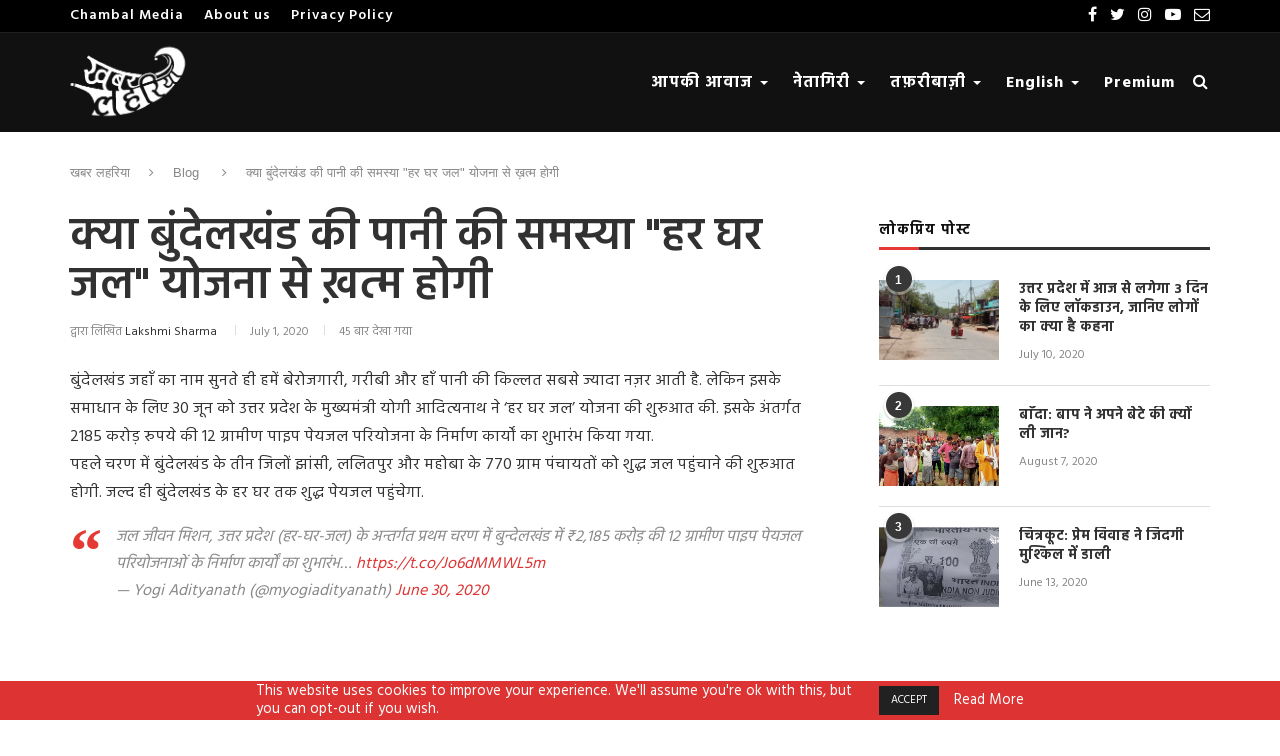

--- FILE ---
content_type: text/html; charset=UTF-8
request_url: https://tests.khabarlahariya.in/2020/07/01/will-the-water-problem-of-bundelkhand-be-eradicated-with-the-har-ghar-jal-scheme/
body_size: 22701
content:
<!DOCTYPE html>
<html lang="en">
	<head>
		<meta charset="utf-8">
		<meta http-equiv="X-UA-Compatible" content="IE=edge">
		<meta name="viewport" content="width=device-width, initial-scale=1">
		<title>क्या बुंदेलखंड की पानी की समस्या “हर घर जल” योजना से ख़त्म होगी - KL Sandbox</title>
		<meta name='robots' content='noindex, nofollow' />

<!-- The SEO Framework by Sybre Waaijer -->
<link rel="canonical" href="https://tests.khabarlahariya.in/2020/07/01/will-the-water-problem-of-bundelkhand-be-eradicated-with-the-har-ghar-jal-scheme/" />
<meta name="description" content="बुंदेलखंड जहाँ का नाम सुनते ही हमें बेरोजगारी, गरीबी और हाँ पानी की किल्लत सबसे ज्यादा नज़र आती है. लेकिन इसके समाधान के लिए 30 जून को उत्तर प्रदेश के मुख्य" />
<meta property="og:type" content="article" />
<meta property="og:locale" content="en_US" />
<meta property="og:site_name" content="KL Sandbox" />
<meta property="og:title" content="क्या बुंदेलखंड की पानी की समस्या “हर घर जल” योजना से ख़त्म होगी" />
<meta property="og:description" content="बुंदेलखंड जहाँ का नाम सुनते ही हमें बेरोजगारी, गरीबी और हाँ पानी की किल्लत सबसे ज्यादा नज़र आती है. लेकिन इसके समाधान के लिए 30 जून को उत्तर प्रदेश के मुख्य" />
<meta property="og:url" content="https://tests.khabarlahariya.in/2020/07/01/will-the-water-problem-of-bundelkhand-be-eradicated-with-the-har-ghar-jal-scheme/" />
<meta property="og:image" content="https://khabarlahariya.org/wp-content/uploads/2018/06/पानी-1.jpg" />
<meta property="article:published_time" content="2020-07-01T12:53:00+00:00" />
<meta property="article:modified_time" content="2020-07-01T12:53:00+00:00" />
<meta name="twitter:card" content="summary_large_image" />
<meta name="twitter:title" content="क्या बुंदेलखंड की पानी की समस्या “हर घर जल” योजना से ख़त्म होगी" />
<meta name="twitter:description" content="बुंदेलखंड जहाँ का नाम सुनते ही हमें बेरोजगारी, गरीबी और हाँ पानी की किल्लत सबसे ज्यादा नज़र आती है. लेकिन इसके समाधान के लिए 30 जून को उत्तर प्रदेश के मुख्य" />
<meta name="twitter:image" content="https://khabarlahariya.org/wp-content/uploads/2018/06/पानी-1.jpg" />
<script type="application/ld+json">{"@context":"https://schema.org","@graph":[{"@type":"WebSite","@id":"https://tests.khabarlahariya.in/#/schema/WebSite","url":"https://tests.khabarlahariya.in/","name":"KL Sandbox","description":"New website testing environment","inLanguage":"en-US","potentialAction":{"@type":"SearchAction","target":{"@type":"EntryPoint","urlTemplate":"https://tests.khabarlahariya.in/search/{search_term_string}/"},"query-input":"required name=search_term_string"},"publisher":{"@type":"Organization","@id":"https://tests.khabarlahariya.in/#/schema/Organization","name":"KL Sandbox","url":"https://tests.khabarlahariya.in/"}},{"@type":"WebPage","@id":"https://tests.khabarlahariya.in/2020/07/01/will-the-water-problem-of-bundelkhand-be-eradicated-with-the-har-ghar-jal-scheme/","url":"https://tests.khabarlahariya.in/2020/07/01/will-the-water-problem-of-bundelkhand-be-eradicated-with-the-har-ghar-jal-scheme/","name":"क्या बुंदेलखंड की पानी की समस्या “हर घर जल” योजना से ख़त्म होगी - KL Sandbox","description":"बुंदेलखंड जहाँ का नाम सुनते ही हमें बेरोजगारी, गरीबी और हाँ पानी की किल्लत सबसे ज्यादा नज़र आती है. लेकिन इसके समाधान के लिए 30 जून को उत्तर प्रदेश के मुख्य","inLanguage":"en-US","isPartOf":{"@id":"https://tests.khabarlahariya.in/#/schema/WebSite"},"breadcrumb":{"@type":"BreadcrumbList","@id":"https://tests.khabarlahariya.in/#/schema/BreadcrumbList","itemListElement":[{"@type":"ListItem","position":1,"item":"https://tests.khabarlahariya.in/","name":"KL Sandbox"},{"@type":"ListItem","position":2,"item":"https://tests.khabarlahariya.in/category/breaking-news/","name":"Category: ताजा खबरें"},{"@type":"ListItem","position":3,"name":"क्या बुंदेलखंड की पानी की समस्या “हर घर जल” योजना से ख़त्म होगी"}]},"potentialAction":{"@type":"ReadAction","target":"https://tests.khabarlahariya.in/2020/07/01/will-the-water-problem-of-bundelkhand-be-eradicated-with-the-har-ghar-jal-scheme/"},"datePublished":"2020-07-01T12:53:00+00:00","dateModified":"2020-07-01T12:53:00+00:00","author":{"@type":"Person","@id":"https://tests.khabarlahariya.in/#/schema/Person/5d4cfcbf593192307eb5ba0a3b355f23","name":"Lakshmi Sharma"}}]}</script>
<!-- / The SEO Framework by Sybre Waaijer | 15.20ms meta | 6.32ms boot -->

<link rel='dns-prefetch' href='//code.responsivevoice.org' />
<link rel='dns-prefetch' href='//maxcdn.bootstrapcdn.com' />
<link rel='dns-prefetch' href='//cdnjs.cloudflare.com' />
<link rel='dns-prefetch' href='//fonts.googleapis.com' />
<link rel='dns-prefetch' href='//www.googletagmanager.com' />
<link rel="alternate" title="oEmbed (JSON)" type="application/json+oembed" href="https://tests.khabarlahariya.in/wp-json/oembed/1.0/embed?url=https%3A%2F%2Ftests.khabarlahariya.in%2F2020%2F07%2F01%2Fwill-the-water-problem-of-bundelkhand-be-eradicated-with-the-har-ghar-jal-scheme%2F" />
<link rel="alternate" title="oEmbed (XML)" type="text/xml+oembed" href="https://tests.khabarlahariya.in/wp-json/oembed/1.0/embed?url=https%3A%2F%2Ftests.khabarlahariya.in%2F2020%2F07%2F01%2Fwill-the-water-problem-of-bundelkhand-be-eradicated-with-the-har-ghar-jal-scheme%2F&#038;format=xml" />
<style id='wp-img-auto-sizes-contain-inline-css' type='text/css'>
img:is([sizes=auto i],[sizes^="auto," i]){contain-intrinsic-size:3000px 1500px}
/*# sourceURL=wp-img-auto-sizes-contain-inline-css */
</style>
<style id='wp-emoji-styles-inline-css' type='text/css'>

	img.wp-smiley, img.emoji {
		display: inline !important;
		border: none !important;
		box-shadow: none !important;
		height: 1em !important;
		width: 1em !important;
		margin: 0 0.07em !important;
		vertical-align: -0.1em !important;
		background: none !important;
		padding: 0 !important;
	}
/*# sourceURL=wp-emoji-styles-inline-css */
</style>
<style id='wp-block-library-inline-css' type='text/css'>
:root{--wp-block-synced-color:#7a00df;--wp-block-synced-color--rgb:122,0,223;--wp-bound-block-color:var(--wp-block-synced-color);--wp-editor-canvas-background:#ddd;--wp-admin-theme-color:#007cba;--wp-admin-theme-color--rgb:0,124,186;--wp-admin-theme-color-darker-10:#006ba1;--wp-admin-theme-color-darker-10--rgb:0,107,160.5;--wp-admin-theme-color-darker-20:#005a87;--wp-admin-theme-color-darker-20--rgb:0,90,135;--wp-admin-border-width-focus:2px}@media (min-resolution:192dpi){:root{--wp-admin-border-width-focus:1.5px}}.wp-element-button{cursor:pointer}:root .has-very-light-gray-background-color{background-color:#eee}:root .has-very-dark-gray-background-color{background-color:#313131}:root .has-very-light-gray-color{color:#eee}:root .has-very-dark-gray-color{color:#313131}:root .has-vivid-green-cyan-to-vivid-cyan-blue-gradient-background{background:linear-gradient(135deg,#00d084,#0693e3)}:root .has-purple-crush-gradient-background{background:linear-gradient(135deg,#34e2e4,#4721fb 50%,#ab1dfe)}:root .has-hazy-dawn-gradient-background{background:linear-gradient(135deg,#faaca8,#dad0ec)}:root .has-subdued-olive-gradient-background{background:linear-gradient(135deg,#fafae1,#67a671)}:root .has-atomic-cream-gradient-background{background:linear-gradient(135deg,#fdd79a,#004a59)}:root .has-nightshade-gradient-background{background:linear-gradient(135deg,#330968,#31cdcf)}:root .has-midnight-gradient-background{background:linear-gradient(135deg,#020381,#2874fc)}:root{--wp--preset--font-size--normal:16px;--wp--preset--font-size--huge:42px}.has-regular-font-size{font-size:1em}.has-larger-font-size{font-size:2.625em}.has-normal-font-size{font-size:var(--wp--preset--font-size--normal)}.has-huge-font-size{font-size:var(--wp--preset--font-size--huge)}.has-text-align-center{text-align:center}.has-text-align-left{text-align:left}.has-text-align-right{text-align:right}.has-fit-text{white-space:nowrap!important}#end-resizable-editor-section{display:none}.aligncenter{clear:both}.items-justified-left{justify-content:flex-start}.items-justified-center{justify-content:center}.items-justified-right{justify-content:flex-end}.items-justified-space-between{justify-content:space-between}.screen-reader-text{border:0;clip-path:inset(50%);height:1px;margin:-1px;overflow:hidden;padding:0;position:absolute;width:1px;word-wrap:normal!important}.screen-reader-text:focus{background-color:#ddd;clip-path:none;color:#444;display:block;font-size:1em;height:auto;left:5px;line-height:normal;padding:15px 23px 14px;text-decoration:none;top:5px;width:auto;z-index:100000}html :where(.has-border-color){border-style:solid}html :where([style*=border-top-color]){border-top-style:solid}html :where([style*=border-right-color]){border-right-style:solid}html :where([style*=border-bottom-color]){border-bottom-style:solid}html :where([style*=border-left-color]){border-left-style:solid}html :where([style*=border-width]){border-style:solid}html :where([style*=border-top-width]){border-top-style:solid}html :where([style*=border-right-width]){border-right-style:solid}html :where([style*=border-bottom-width]){border-bottom-style:solid}html :where([style*=border-left-width]){border-left-style:solid}html :where(img[class*=wp-image-]){height:auto;max-width:100%}:where(figure){margin:0 0 1em}html :where(.is-position-sticky){--wp-admin--admin-bar--position-offset:var(--wp-admin--admin-bar--height,0px)}@media screen and (max-width:600px){html :where(.is-position-sticky){--wp-admin--admin-bar--position-offset:0px}}

/*# sourceURL=wp-block-library-inline-css */
</style><link rel='stylesheet' id='wc-blocks-style-css' href='https://tests.khabarlahariya.in/wp-content/plugins/woocommerce/assets/client/blocks/wc-blocks.css?ver=wc-10.4.3' type='text/css' media='all' />
<style id='global-styles-inline-css' type='text/css'>
:root{--wp--preset--aspect-ratio--square: 1;--wp--preset--aspect-ratio--4-3: 4/3;--wp--preset--aspect-ratio--3-4: 3/4;--wp--preset--aspect-ratio--3-2: 3/2;--wp--preset--aspect-ratio--2-3: 2/3;--wp--preset--aspect-ratio--16-9: 16/9;--wp--preset--aspect-ratio--9-16: 9/16;--wp--preset--color--black: #000000;--wp--preset--color--cyan-bluish-gray: #abb8c3;--wp--preset--color--white: #ffffff;--wp--preset--color--pale-pink: #f78da7;--wp--preset--color--vivid-red: #cf2e2e;--wp--preset--color--luminous-vivid-orange: #ff6900;--wp--preset--color--luminous-vivid-amber: #fcb900;--wp--preset--color--light-green-cyan: #7bdcb5;--wp--preset--color--vivid-green-cyan: #00d084;--wp--preset--color--pale-cyan-blue: #8ed1fc;--wp--preset--color--vivid-cyan-blue: #0693e3;--wp--preset--color--vivid-purple: #9b51e0;--wp--preset--gradient--vivid-cyan-blue-to-vivid-purple: linear-gradient(135deg,rgb(6,147,227) 0%,rgb(155,81,224) 100%);--wp--preset--gradient--light-green-cyan-to-vivid-green-cyan: linear-gradient(135deg,rgb(122,220,180) 0%,rgb(0,208,130) 100%);--wp--preset--gradient--luminous-vivid-amber-to-luminous-vivid-orange: linear-gradient(135deg,rgb(252,185,0) 0%,rgb(255,105,0) 100%);--wp--preset--gradient--luminous-vivid-orange-to-vivid-red: linear-gradient(135deg,rgb(255,105,0) 0%,rgb(207,46,46) 100%);--wp--preset--gradient--very-light-gray-to-cyan-bluish-gray: linear-gradient(135deg,rgb(238,238,238) 0%,rgb(169,184,195) 100%);--wp--preset--gradient--cool-to-warm-spectrum: linear-gradient(135deg,rgb(74,234,220) 0%,rgb(151,120,209) 20%,rgb(207,42,186) 40%,rgb(238,44,130) 60%,rgb(251,105,98) 80%,rgb(254,248,76) 100%);--wp--preset--gradient--blush-light-purple: linear-gradient(135deg,rgb(255,206,236) 0%,rgb(152,150,240) 100%);--wp--preset--gradient--blush-bordeaux: linear-gradient(135deg,rgb(254,205,165) 0%,rgb(254,45,45) 50%,rgb(107,0,62) 100%);--wp--preset--gradient--luminous-dusk: linear-gradient(135deg,rgb(255,203,112) 0%,rgb(199,81,192) 50%,rgb(65,88,208) 100%);--wp--preset--gradient--pale-ocean: linear-gradient(135deg,rgb(255,245,203) 0%,rgb(182,227,212) 50%,rgb(51,167,181) 100%);--wp--preset--gradient--electric-grass: linear-gradient(135deg,rgb(202,248,128) 0%,rgb(113,206,126) 100%);--wp--preset--gradient--midnight: linear-gradient(135deg,rgb(2,3,129) 0%,rgb(40,116,252) 100%);--wp--preset--font-size--small: 13px;--wp--preset--font-size--medium: 20px;--wp--preset--font-size--large: 36px;--wp--preset--font-size--x-large: 42px;--wp--preset--spacing--20: 0.44rem;--wp--preset--spacing--30: 0.67rem;--wp--preset--spacing--40: 1rem;--wp--preset--spacing--50: 1.5rem;--wp--preset--spacing--60: 2.25rem;--wp--preset--spacing--70: 3.38rem;--wp--preset--spacing--80: 5.06rem;--wp--preset--shadow--natural: 6px 6px 9px rgba(0, 0, 0, 0.2);--wp--preset--shadow--deep: 12px 12px 50px rgba(0, 0, 0, 0.4);--wp--preset--shadow--sharp: 6px 6px 0px rgba(0, 0, 0, 0.2);--wp--preset--shadow--outlined: 6px 6px 0px -3px rgb(255, 255, 255), 6px 6px rgb(0, 0, 0);--wp--preset--shadow--crisp: 6px 6px 0px rgb(0, 0, 0);}:where(.is-layout-flex){gap: 0.5em;}:where(.is-layout-grid){gap: 0.5em;}body .is-layout-flex{display: flex;}.is-layout-flex{flex-wrap: wrap;align-items: center;}.is-layout-flex > :is(*, div){margin: 0;}body .is-layout-grid{display: grid;}.is-layout-grid > :is(*, div){margin: 0;}:where(.wp-block-columns.is-layout-flex){gap: 2em;}:where(.wp-block-columns.is-layout-grid){gap: 2em;}:where(.wp-block-post-template.is-layout-flex){gap: 1.25em;}:where(.wp-block-post-template.is-layout-grid){gap: 1.25em;}.has-black-color{color: var(--wp--preset--color--black) !important;}.has-cyan-bluish-gray-color{color: var(--wp--preset--color--cyan-bluish-gray) !important;}.has-white-color{color: var(--wp--preset--color--white) !important;}.has-pale-pink-color{color: var(--wp--preset--color--pale-pink) !important;}.has-vivid-red-color{color: var(--wp--preset--color--vivid-red) !important;}.has-luminous-vivid-orange-color{color: var(--wp--preset--color--luminous-vivid-orange) !important;}.has-luminous-vivid-amber-color{color: var(--wp--preset--color--luminous-vivid-amber) !important;}.has-light-green-cyan-color{color: var(--wp--preset--color--light-green-cyan) !important;}.has-vivid-green-cyan-color{color: var(--wp--preset--color--vivid-green-cyan) !important;}.has-pale-cyan-blue-color{color: var(--wp--preset--color--pale-cyan-blue) !important;}.has-vivid-cyan-blue-color{color: var(--wp--preset--color--vivid-cyan-blue) !important;}.has-vivid-purple-color{color: var(--wp--preset--color--vivid-purple) !important;}.has-black-background-color{background-color: var(--wp--preset--color--black) !important;}.has-cyan-bluish-gray-background-color{background-color: var(--wp--preset--color--cyan-bluish-gray) !important;}.has-white-background-color{background-color: var(--wp--preset--color--white) !important;}.has-pale-pink-background-color{background-color: var(--wp--preset--color--pale-pink) !important;}.has-vivid-red-background-color{background-color: var(--wp--preset--color--vivid-red) !important;}.has-luminous-vivid-orange-background-color{background-color: var(--wp--preset--color--luminous-vivid-orange) !important;}.has-luminous-vivid-amber-background-color{background-color: var(--wp--preset--color--luminous-vivid-amber) !important;}.has-light-green-cyan-background-color{background-color: var(--wp--preset--color--light-green-cyan) !important;}.has-vivid-green-cyan-background-color{background-color: var(--wp--preset--color--vivid-green-cyan) !important;}.has-pale-cyan-blue-background-color{background-color: var(--wp--preset--color--pale-cyan-blue) !important;}.has-vivid-cyan-blue-background-color{background-color: var(--wp--preset--color--vivid-cyan-blue) !important;}.has-vivid-purple-background-color{background-color: var(--wp--preset--color--vivid-purple) !important;}.has-black-border-color{border-color: var(--wp--preset--color--black) !important;}.has-cyan-bluish-gray-border-color{border-color: var(--wp--preset--color--cyan-bluish-gray) !important;}.has-white-border-color{border-color: var(--wp--preset--color--white) !important;}.has-pale-pink-border-color{border-color: var(--wp--preset--color--pale-pink) !important;}.has-vivid-red-border-color{border-color: var(--wp--preset--color--vivid-red) !important;}.has-luminous-vivid-orange-border-color{border-color: var(--wp--preset--color--luminous-vivid-orange) !important;}.has-luminous-vivid-amber-border-color{border-color: var(--wp--preset--color--luminous-vivid-amber) !important;}.has-light-green-cyan-border-color{border-color: var(--wp--preset--color--light-green-cyan) !important;}.has-vivid-green-cyan-border-color{border-color: var(--wp--preset--color--vivid-green-cyan) !important;}.has-pale-cyan-blue-border-color{border-color: var(--wp--preset--color--pale-cyan-blue) !important;}.has-vivid-cyan-blue-border-color{border-color: var(--wp--preset--color--vivid-cyan-blue) !important;}.has-vivid-purple-border-color{border-color: var(--wp--preset--color--vivid-purple) !important;}.has-vivid-cyan-blue-to-vivid-purple-gradient-background{background: var(--wp--preset--gradient--vivid-cyan-blue-to-vivid-purple) !important;}.has-light-green-cyan-to-vivid-green-cyan-gradient-background{background: var(--wp--preset--gradient--light-green-cyan-to-vivid-green-cyan) !important;}.has-luminous-vivid-amber-to-luminous-vivid-orange-gradient-background{background: var(--wp--preset--gradient--luminous-vivid-amber-to-luminous-vivid-orange) !important;}.has-luminous-vivid-orange-to-vivid-red-gradient-background{background: var(--wp--preset--gradient--luminous-vivid-orange-to-vivid-red) !important;}.has-very-light-gray-to-cyan-bluish-gray-gradient-background{background: var(--wp--preset--gradient--very-light-gray-to-cyan-bluish-gray) !important;}.has-cool-to-warm-spectrum-gradient-background{background: var(--wp--preset--gradient--cool-to-warm-spectrum) !important;}.has-blush-light-purple-gradient-background{background: var(--wp--preset--gradient--blush-light-purple) !important;}.has-blush-bordeaux-gradient-background{background: var(--wp--preset--gradient--blush-bordeaux) !important;}.has-luminous-dusk-gradient-background{background: var(--wp--preset--gradient--luminous-dusk) !important;}.has-pale-ocean-gradient-background{background: var(--wp--preset--gradient--pale-ocean) !important;}.has-electric-grass-gradient-background{background: var(--wp--preset--gradient--electric-grass) !important;}.has-midnight-gradient-background{background: var(--wp--preset--gradient--midnight) !important;}.has-small-font-size{font-size: var(--wp--preset--font-size--small) !important;}.has-medium-font-size{font-size: var(--wp--preset--font-size--medium) !important;}.has-large-font-size{font-size: var(--wp--preset--font-size--large) !important;}.has-x-large-font-size{font-size: var(--wp--preset--font-size--x-large) !important;}
/*# sourceURL=global-styles-inline-css */
</style>

<style id='classic-theme-styles-inline-css' type='text/css'>
/*! This file is auto-generated */
.wp-block-button__link{color:#fff;background-color:#32373c;border-radius:9999px;box-shadow:none;text-decoration:none;padding:calc(.667em + 2px) calc(1.333em + 2px);font-size:1.125em}.wp-block-file__button{background:#32373c;color:#fff;text-decoration:none}
/*# sourceURL=/wp-includes/css/classic-themes.min.css */
</style>
<link rel='stylesheet' id='cookie-law-info-css' href='https://tests.khabarlahariya.in/wp-content/plugins/cookie-law-info/legacy/public/css/cookie-law-info-public.css?ver=3.3.9.1' type='text/css' media='all' />
<link rel='stylesheet' id='cookie-law-info-gdpr-css' href='https://tests.khabarlahariya.in/wp-content/plugins/cookie-law-info/legacy/public/css/cookie-law-info-gdpr.css?ver=3.3.9.1' type='text/css' media='all' />
<link rel='stylesheet' id='klhpcp-css-css' href='https://tests.khabarlahariya.in/wp-content/plugins/kl-hide-premium-content/assets/css/main.css?ver=1770105261' type='text/css' media='all' />
<link rel='stylesheet' id='orbit-main-css' href='https://tests.khabarlahariya.in/wp-content/plugins/orbit-bundle/dist/css/main.css?ver=1770105261' type='text/css' media='all' />
<link rel='stylesheet' id='orbit-common-css' href='https://tests.khabarlahariya.in/wp-content/plugins/orbit-bundle/dist/css/common.css?ver=1770105261' type='text/css' media='all' />
<link rel='stylesheet' id='rv-style-css' href='https://tests.khabarlahariya.in/wp-content/plugins/responsivevoice-text-to-speech/includes/css/responsivevoice.css?ver=6.9' type='text/css' media='all' />
<link rel='stylesheet' id='buttonscript-css' href='https://tests.khabarlahariya.in/wp-content/plugins/sputznik-siteorigin-widgets/assets/css/sow.css?ver=1770105261' type='text/css' media='all' />
<link rel='stylesheet' id='woocommerce-layout-css' href='https://tests.khabarlahariya.in/wp-content/plugins/woocommerce/assets/css/woocommerce-layout.css?ver=10.4.3' type='text/css' media='all' />
<link rel='stylesheet' id='woocommerce-smallscreen-css' href='https://tests.khabarlahariya.in/wp-content/plugins/woocommerce/assets/css/woocommerce-smallscreen.css?ver=10.4.3' type='text/css' media='only screen and (max-width: 768px)' />
<link rel='stylesheet' id='woocommerce-general-css' href='https://tests.khabarlahariya.in/wp-content/plugins/woocommerce/assets/css/woocommerce.css?ver=10.4.3' type='text/css' media='all' />
<style id='woocommerce-inline-inline-css' type='text/css'>
.woocommerce form .form-row .required { visibility: visible; }
/*# sourceURL=woocommerce-inline-inline-css */
</style>
<link rel='stylesheet' id='bootstrap-css' href='https://maxcdn.bootstrapcdn.com/bootstrap/3.3.4/css/bootstrap.min.css' type='text/css' media='all' />
<link rel='stylesheet' id='font-awesome-css' href='https://maxcdn.bootstrapcdn.com/font-awesome/4.7.0/css/font-awesome.min.css' type='text/css' media='all' />
<link rel='stylesheet' id='google-fonts-css' href='//fonts.googleapis.com/css?family=Hind|' type='text/css' media='all' />
<link rel='stylesheet' id='kl-core-style-css' href='https://tests.khabarlahariya.in/wp-content/themes/kl-wp-theme/css/main.css?ver=1770105261' type='text/css' media='all' />
<link rel='stylesheet' id='hindi-google-fonts-css' href='https://fonts.googleapis.com/css2?family=Hind%3Awght%40300%3B400%3B500%3B600%3B700&#038;display=swap&#038;ver=1.0.0' type='text/css' media='all' />
<script type="text/javascript" src="https://tests.khabarlahariya.in/wp-includes/js/jquery/jquery.min.js?ver=3.7.1" id="jquery-core-js"></script>
<script type="text/javascript" src="https://tests.khabarlahariya.in/wp-includes/js/jquery/jquery-migrate.min.js?ver=3.4.1" id="jquery-migrate-js"></script>
<script type="text/javascript" id="cookie-law-info-js-extra">
/* <![CDATA[ */
var Cli_Data = {"nn_cookie_ids":[],"cookielist":[],"non_necessary_cookies":[],"ccpaEnabled":"","ccpaRegionBased":"","ccpaBarEnabled":"","strictlyEnabled":["necessary","obligatoire"],"ccpaType":"gdpr","js_blocking":"1","custom_integration":"","triggerDomRefresh":"","secure_cookies":""};
var cli_cookiebar_settings = {"animate_speed_hide":"500","animate_speed_show":"500","background":"#dd3333","border":"#b1a6a6c2","border_on":"","button_1_button_colour":"#212121","button_1_button_hover":"#1a1a1a","button_1_link_colour":"#fff","button_1_as_button":"1","button_1_new_win":"","button_2_button_colour":"#333","button_2_button_hover":"#292929","button_2_link_colour":"#ffffff","button_2_as_button":"","button_2_hidebar":"","button_3_button_colour":"#3566bb","button_3_button_hover":"#2a5296","button_3_link_colour":"#fff","button_3_as_button":"1","button_3_new_win":"","button_4_button_colour":"#000","button_4_button_hover":"#000000","button_4_link_colour":"#333333","button_4_as_button":"","button_7_button_colour":"#61a229","button_7_button_hover":"#4e8221","button_7_link_colour":"#fff","button_7_as_button":"1","button_7_new_win":"","font_family":"inherit","header_fix":"","notify_animate_hide":"1","notify_animate_show":"","notify_div_id":"#cookie-law-info-bar","notify_position_horizontal":"right","notify_position_vertical":"bottom","scroll_close":"","scroll_close_reload":"","accept_close_reload":"","reject_close_reload":"","showagain_tab":"","showagain_background":"#fff","showagain_border":"#000","showagain_div_id":"#cookie-law-info-again","showagain_x_position":"100px","text":"#ffffff","show_once_yn":"","show_once":"10000","logging_on":"","as_popup":"","popup_overlay":"1","bar_heading_text":"","cookie_bar_as":"banner","popup_showagain_position":"bottom-right","widget_position":"left"};
var log_object = {"ajax_url":"https://tests.khabarlahariya.in/wp-admin/admin-ajax.php"};
//# sourceURL=cookie-law-info-js-extra
/* ]]> */
</script>
<script type="text/javascript" src="https://tests.khabarlahariya.in/wp-content/plugins/cookie-law-info/legacy/public/js/cookie-law-info-public.js?ver=3.3.9.1" id="cookie-law-info-js"></script>
<script type="text/javascript" src="https://code.responsivevoice.org/responsivevoice.js?key=vboZU3UE" id="responsive-voice-js"></script>
<script type="text/javascript" src="https://tests.khabarlahariya.in/wp-content/plugins/woocommerce/assets/js/jquery-blockui/jquery.blockUI.min.js?ver=2.7.0-wc.10.4.3" id="wc-jquery-blockui-js" defer="defer" data-wp-strategy="defer"></script>
<script type="text/javascript" id="wc-add-to-cart-js-extra">
/* <![CDATA[ */
var wc_add_to_cart_params = {"ajax_url":"/wp-admin/admin-ajax.php","wc_ajax_url":"/?wc-ajax=%%endpoint%%","i18n_view_cart":"View cart","cart_url":"https://tests.khabarlahariya.in/cart/","is_cart":"","cart_redirect_after_add":"yes"};
//# sourceURL=wc-add-to-cart-js-extra
/* ]]> */
</script>
<script type="text/javascript" src="https://tests.khabarlahariya.in/wp-content/plugins/woocommerce/assets/js/frontend/add-to-cart.min.js?ver=10.4.3" id="wc-add-to-cart-js" defer="defer" data-wp-strategy="defer"></script>
<script type="text/javascript" src="https://tests.khabarlahariya.in/wp-content/plugins/woocommerce/assets/js/js-cookie/js.cookie.min.js?ver=2.1.4-wc.10.4.3" id="wc-js-cookie-js" defer="defer" data-wp-strategy="defer"></script>
<script type="text/javascript" id="woocommerce-js-extra">
/* <![CDATA[ */
var woocommerce_params = {"ajax_url":"/wp-admin/admin-ajax.php","wc_ajax_url":"/?wc-ajax=%%endpoint%%","i18n_password_show":"Show password","i18n_password_hide":"Hide password"};
//# sourceURL=woocommerce-js-extra
/* ]]> */
</script>
<script type="text/javascript" src="https://tests.khabarlahariya.in/wp-content/plugins/woocommerce/assets/js/frontend/woocommerce.min.js?ver=10.4.3" id="woocommerce-js" defer="defer" data-wp-strategy="defer"></script>
<link rel="https://api.w.org/" href="https://tests.khabarlahariya.in/wp-json/" /><link rel="alternate" title="JSON" type="application/json" href="https://tests.khabarlahariya.in/wp-json/wp/v2/posts/85413" /><link rel="EditURI" type="application/rsd+xml" title="RSD" href="https://tests.khabarlahariya.in/xmlrpc.php?rsd" />
<meta name="generator" content="Site Kit by Google 1.168.0" /><script>
	function expand(param) {
		param.style.display = (param.style.display == "none") ? "block" : "none";
	}
	function read_toggle(id, more, less) {
		el = document.getElementById("readlink" + id);
		el.innerHTML = (el.innerHTML == more) ? less : more;
		expand(document.getElementById("read" + id));
	}
	</script><style type='text/css'>body{ font-family: 'Hind',sans-serif;font-size: 16px;}
h1,h2,h3,h4,h5,h6{ font-family: 'Hind',sans-serif;font-size: ;}nav{ font-family: 'Hind',sans-serif;font-size: 16px;}</style>	<noscript><style>.woocommerce-product-gallery{ opacity: 1 !important; }</style></noscript>
	<style type="text/css">

*[id^='readlink'] {
 font-weight: normal;
 color: #ffffff;
 background: ;
 padding: 0px;
 border-bottom: 1px solid #ffffff;
 -webkit-box-shadow: none !important;
 box-shadow: none !important;
 -webkit-transition: none !important;
}

*[id^='readlink']:hover {
 font-weight: normal;
 color: ;
 padding: 0px;
 border-bottom: 1px solid #ffffff;
}

*[id^='readlink']:focus {
 outline: none;
 color: #ffffff;
}

</style>
		<style type="text/css" id="wp-custom-css">
			h3.widget-title{
  display: block;
  position: relative;
  color: #111111;
  font-size: 14px;
  font-weight: 600;
  text-transform: uppercase;
  padding: 8px 0px 7px;
  border-bottom: 3px solid #313131;
	margin-bottom: 30px;
}
h3.widget-title:before{
	content: '';
  position: absolute;
  left: 0;
  bottom: -3px;
  width: 40px;
  height: 3px;
  background-color: #e53935;
}
@media(max-width:768px){
	.team-title .sow-testimonials .sow-testimonial-wrapper.sow-user-middle.sow-layout-text-below{
				justify-content: center !important;
			 }}
.headline-text h1 {font-weight:600px;}


/* NARROW WIDTH PAGE */
body.page-id-89072 > #kl-page-content,
body.page-id-89072 > .container.kl-breadcrumb,
body.page-id-89070 > #kl-page-content,
body.page-id-89070 > .container.kl-breadcrumb{
 	width: 900px;
}

@media only screen and (min-width: 961px) and (max-width: 1169px){
	body.page-id-89072 > #kl-page-content,
	body.page-id-89072 > .container.kl-breadcrumb,
	body.page-id-89070 > #kl-page-content,
	body.page-id-89070 > .container.kl-breadcrumb{
 		width: 940px;
	}
}

@media only screen and (min-width: 768px) and (max-width: 960px){
	body.page-id-89072 > #kl-page-content,
	body.page-id-89072 > .container.kl-breadcrumb,
	body.page-id-89070 > #kl-page-content,
	body.page-id-89070 > .container.kl-breadcrumb	{
 		width: 754px !important;
	}
}

@media(max-width: 768px){
	body.page-id-89072 > #kl-page-content,
	body.page-id-89072 > .container.kl-breadcrumb,
	body.page-id-89070 > #kl-page-content,
	body.page-id-89070 > .container.kl-breadcrumb	{
 		width: 100%;
	}
}

.kl-header #kl-navigation{
	overflow: unset !important;
}		</style>
			<link rel='stylesheet' id='so-css-kl-wp-theme-css' href='https://tests.khabarlahariya.in/wp-content/uploads/so-css/so-css-kl-wp-theme.css?ver=1739816780' type='text/css' media='all' />
<link rel='stylesheet' id='sow-headline-default-d1e5faf57d77-css' href='https://tests.khabarlahariya.in/wp-content/uploads/siteorigin-widgets/sow-headline-default-d1e5faf57d77.css?ver=6.9' type='text/css' media='all' />
<link rel='stylesheet' id='sow-social-media-buttons-flat-8ff2a9278ea7-css' href='https://tests.khabarlahariya.in/wp-content/uploads/siteorigin-widgets/sow-social-media-buttons-flat-8ff2a9278ea7.css?ver=6.9' type='text/css' media='all' />
<link rel='stylesheet' id='siteorigin-widget-icon-font-fontawesome-css' href='https://tests.khabarlahariya.in/wp-content/plugins/so-widgets-bundle/icons/fontawesome/style.css?ver=6.9' type='text/css' media='all' />
<link rel='stylesheet' id='siteorigin-panels-front-css' href='https://tests.khabarlahariya.in/wp-content/plugins/siteorigin-panels/css/front-flex.min.css?ver=2.33.5' type='text/css' media='all' />
<link rel='stylesheet' id='cookie-law-info-table-css' href='https://tests.khabarlahariya.in/wp-content/plugins/cookie-law-info/legacy/public/css/cookie-law-info-table.css?ver=3.3.9.1' type='text/css' media='all' />
</head>
	<body class="wp-singular post-template-default single single-post postid-85413 single-format-standard wp-theme-kl-wp-theme theme-kl-wp-theme woocommerce-no-js">
		<!-- TOP BAR -->
<div class="kl-top-bar">
  <div class="container">
    <div class="kl-headline">
      <!-- TOPBAR MENU -->
<div class="kl-topbar-menu">
  <ul id="menu-topbar-menu" class="topbar-menu list-unstyled"><li itemscope="itemscope" itemtype="https://www.schema.org/SiteNavigationElement" id="menu-item-95786" class="menu-item menu-item-type-custom menu-item-object-custom menu-item-95786"><a title="Chambal Media" target="_blank" href="https://chambalmedia.com">Chambal Media</a></li>
<li itemscope="itemscope" itemtype="https://www.schema.org/SiteNavigationElement" id="menu-item-95763" class="menu-item menu-item-type-post_type menu-item-object-page menu-item-95763"><a title="About us" href="https://tests.khabarlahariya.in/about-us/">About us</a></li>
<li itemscope="itemscope" itemtype="https://www.schema.org/SiteNavigationElement" id="menu-item-95764" class="menu-item menu-item-type-post_type menu-item-object-page menu-item-95764"><a title="Privacy Policy" href="https://tests.khabarlahariya.in/privacy-policy/">Privacy Policy</a></li>
</ul></div>
      <div class="kl-topbar-social">
  <div class="topbar-social-inner">
                  <a href="https://www.facebook.com/khabarlahariya/" target="_blank"><i class="fa fa-facebook"></i></a>
                        <a href="https://twitter.com/KhabarLahariya" target="_blank"><i class="fa fa-twitter"></i></a>
                        <a href="https://instagram.com/KhabarLahariya" target="_blank"><i class="fa fa-instagram"></i></a>
                        <a href="https://www.youtube.com/channel/UCbvNC1RcIdlM2Kzn-QnjFng" target="_blank"><i class="fa fa-youtube-play"></i></a>
                				<a href="mailto:info@khabarlahariya.org"><i class="fa fa-envelope-o"></i></a>
                        <a href="/login">Login</a>
			      </div>
</div>
    </div>
  </div>
</div>
<!-- TOP BAR -->
<a id="close-mobile-nav" class="header-1"><i class="fa fa-close"></i></a>
<nav id="mobile-nav" class="header-1">
	<div class="logo logo-mobile"><a href="https://tests.khabarlahariya.in"><img src="https://tests.khabarlahariya.in/wp-content/uploads/2021/02/KL-Logo-Black.png" alt="KL Logo"></a></div>  <div class="kl-topbar-social">
  <div class="topbar-social-inner">
                  <a href="https://www.facebook.com/khabarlahariya/" target="_blank"><i class="fa fa-facebook"></i></a>
                        <a href="https://twitter.com/KhabarLahariya" target="_blank"><i class="fa fa-twitter"></i></a>
                        <a href="https://instagram.com/KhabarLahariya" target="_blank"><i class="fa fa-instagram"></i></a>
                        <a href="https://www.youtube.com/channel/UCbvNC1RcIdlM2Kzn-QnjFng" target="_blank"><i class="fa fa-youtube-play"></i></a>
                				<a href="mailto:info@khabarlahariya.org"><i class="fa fa-envelope-o"></i></a>
                        <a href="/login">Login</a>
			      </div>
</div>
  <ul id="menu-main" class="menu"><li itemscope="itemscope" itemtype="https://www.schema.org/SiteNavigationElement" id="menu-item-89726" class="menu-item menu-item-type-custom menu-item-object-custom menu-item-has-children menu-item-89726 dropdown"><a title="आपकी आवाज" href="#" class="dropdown-toggle" aria-haspopup="true">आपकी आवाज <span class="caret"></span></a>
<ul role="menu" class=" dropdown-menu" >
	<li itemscope="itemscope" itemtype="https://www.schema.org/SiteNavigationElement" id="menu-item-89725" class="menu-item menu-item-type-taxonomy menu-item-object-category menu-item-89725"><a title="विकास" href="https://tests.khabarlahariya.in/category/rural-development/">विकास</a></li>
	<li itemscope="itemscope" itemtype="https://www.schema.org/SiteNavigationElement" id="menu-item-89727" class="menu-item menu-item-type-taxonomy menu-item-object-category menu-item-89727"><a title="महिलाओं के खिलाफ हिंसा" href="https://tests.khabarlahariya.in/category/violence-against-women/">महिलाओं के खिलाफ हिंसा</a></li>
	<li itemscope="itemscope" itemtype="https://www.schema.org/SiteNavigationElement" id="menu-item-89728" class="menu-item menu-item-type-taxonomy menu-item-object-category menu-item-89728"><a title="औरतें काम पर" href="https://tests.khabarlahariya.in/category/women-at-work/">औरतें काम पर</a></li>
	<li itemscope="itemscope" itemtype="https://www.schema.org/SiteNavigationElement" id="menu-item-89729" class="menu-item menu-item-type-taxonomy menu-item-object-category menu-item-89729"><a title="द कविता शो" href="https://tests.khabarlahariya.in/category/the-kavita-show/">द कविता शो</a></li>
	<li itemscope="itemscope" itemtype="https://www.schema.org/SiteNavigationElement" id="menu-item-89734" class="menu-item menu-item-type-taxonomy menu-item-object-category menu-item-89734"><a title="एडिटर देगी जवाब" href="https://tests.khabarlahariya.in/category/editor-will-respond/">एडिटर देगी जवाब</a></li>
	<li itemscope="itemscope" itemtype="https://www.schema.org/SiteNavigationElement" id="menu-item-89733" class="menu-item menu-item-type-taxonomy menu-item-object-category menu-item-89733"><a title="जासूस या जर्नलिस्ट" href="https://tests.khabarlahariya.in/category/spy-or-journalist/">जासूस या जर्नलिस्ट</a></li>
	<li itemscope="itemscope" itemtype="https://www.schema.org/SiteNavigationElement" id="menu-item-89732" class="menu-item menu-item-type-taxonomy menu-item-object-category menu-item-89732"><a title="क्राइम" href="https://tests.khabarlahariya.in/category/crime/">क्राइम</a></li>
	<li itemscope="itemscope" itemtype="https://www.schema.org/SiteNavigationElement" id="menu-item-89730" class="menu-item menu-item-type-taxonomy menu-item-object-category menu-item-89730"><a title="भ्रष्टाचार" href="https://tests.khabarlahariya.in/category/corruption/">भ्रष्टाचार</a></li>
	<li itemscope="itemscope" itemtype="https://www.schema.org/SiteNavigationElement" id="menu-item-89731" class="menu-item menu-item-type-taxonomy menu-item-object-category menu-item-89731"><a title="कोरोना वायरस" href="https://tests.khabarlahariya.in/category/corona-virus/">कोरोना वायरस</a></li>
</ul>
</li>
<li itemscope="itemscope" itemtype="https://www.schema.org/SiteNavigationElement" id="menu-item-89735" class="menu-item menu-item-type-custom menu-item-object-custom menu-item-has-children menu-item-89735 dropdown"><a title="नेतागिरी" href="#" class="dropdown-toggle" aria-haspopup="true">नेतागिरी <span class="caret"></span></a>
<ul role="menu" class=" dropdown-menu" >
	<li itemscope="itemscope" itemtype="https://www.schema.org/SiteNavigationElement" id="menu-item-89736" class="menu-item menu-item-type-taxonomy menu-item-object-category current-post-ancestor current-menu-parent current-post-parent menu-item-89736"><a title="राजनीति" href="https://tests.khabarlahariya.in/category/world-politics/">राजनीति</a></li>
	<li itemscope="itemscope" itemtype="https://www.schema.org/SiteNavigationElement" id="menu-item-89737" class="menu-item menu-item-type-taxonomy menu-item-object-category menu-item-89737"><a title="राजनीती, रस, राय" href="https://tests.khabarlahariya.in/category/rajneeti-ras-rai/">राजनीती, रस, राय</a></li>
</ul>
</li>
<li itemscope="itemscope" itemtype="https://www.schema.org/SiteNavigationElement" id="menu-item-89738" class="menu-item menu-item-type-custom menu-item-object-custom menu-item-has-children menu-item-89738 dropdown"><a title="तफ़रीबाज़ी" href="#" class="dropdown-toggle" aria-haspopup="true">तफ़रीबाज़ी <span class="caret"></span></a>
<ul role="menu" class=" dropdown-menu" >
	<li itemscope="itemscope" itemtype="https://www.schema.org/SiteNavigationElement" id="menu-item-89744" class="menu-item menu-item-type-taxonomy menu-item-object-category menu-item-89744"><a title="मनोरंजन" href="https://tests.khabarlahariya.in/category/entertainment/">मनोरंजन</a></li>
	<li itemscope="itemscope" itemtype="https://www.schema.org/SiteNavigationElement" id="menu-item-89740" class="menu-item menu-item-type-taxonomy menu-item-object-category menu-item-89740"><a title="खेल" href="https://tests.khabarlahariya.in/category/sports-special/">खेल</a></li>
	<li itemscope="itemscope" itemtype="https://www.schema.org/SiteNavigationElement" id="menu-item-89741" class="menu-item menu-item-type-taxonomy menu-item-object-category menu-item-89741"><a title="जवानी दीवानी" href="https://tests.khabarlahariya.in/category/youth/">जवानी दीवानी</a></li>
	<li itemscope="itemscope" itemtype="https://www.schema.org/SiteNavigationElement" id="menu-item-89742" class="menu-item menu-item-type-taxonomy menu-item-object-category menu-item-89742"><a title="पर्यटन" href="https://tests.khabarlahariya.in/category/tourism/">पर्यटन</a></li>
	<li itemscope="itemscope" itemtype="https://www.schema.org/SiteNavigationElement" id="menu-item-89739" class="menu-item menu-item-type-taxonomy menu-item-object-category menu-item-89739"><a title="आओ थोड़ा फिल्मी हो जाए" href="https://tests.khabarlahariya.in/category/film-review/">आओ थोड़ा फिल्मी हो जाए</a></li>
	<li itemscope="itemscope" itemtype="https://www.schema.org/SiteNavigationElement" id="menu-item-89743" class="menu-item menu-item-type-taxonomy menu-item-object-category menu-item-89743"><a title="भोजपुरी पंच तड़का" href="https://tests.khabarlahariya.in/category/bhojpuri-countdown-show/">भोजपुरी पंच तड़का</a></li>
</ul>
</li>
<li itemscope="itemscope" itemtype="https://www.schema.org/SiteNavigationElement" id="menu-item-89008" class="menu-item menu-item-type-taxonomy menu-item-object-category menu-item-has-children menu-item-89008 dropdown"><a title="English" href="https://tests.khabarlahariya.in/category/english/" class="dropdown-toggle" aria-haspopup="true">English <span class="caret"></span></a>
<ul role="menu" class=" dropdown-menu" >
	<li itemscope="itemscope" itemtype="https://www.schema.org/SiteNavigationElement" id="menu-item-89009" class="menu-item menu-item-type-taxonomy menu-item-object-category menu-item-89009"><a title="Development" href="https://tests.khabarlahariya.in/category/development/">Development</a></li>
	<li itemscope="itemscope" itemtype="https://www.schema.org/SiteNavigationElement" id="menu-item-89010" class="menu-item menu-item-type-taxonomy menu-item-object-category menu-item-89010"><a title="Gender &amp; Caste" href="https://tests.khabarlahariya.in/category/gender-caste/">Gender &amp; Caste</a></li>
	<li itemscope="itemscope" itemtype="https://www.schema.org/SiteNavigationElement" id="menu-item-89011" class="menu-item menu-item-type-taxonomy menu-item-object-category menu-item-89011"><a title="Youth and Culture" href="https://tests.khabarlahariya.in/category/youth-and-culture/">Youth and Culture</a></li>
	<li itemscope="itemscope" itemtype="https://www.schema.org/SiteNavigationElement" id="menu-item-89724" class="menu-item menu-item-type-custom menu-item-object-custom menu-item-89724"><a title="Bundelkhand and Beyond" href="#">Bundelkhand and Beyond</a></li>
	<li itemscope="itemscope" itemtype="https://www.schema.org/SiteNavigationElement" id="menu-item-89012" class="menu-item menu-item-type-taxonomy menu-item-object-category menu-item-89012"><a title="Politics" href="https://tests.khabarlahariya.in/category/politics/">Politics</a></li>
</ul>
</li>
<li itemscope="itemscope" itemtype="https://www.schema.org/SiteNavigationElement" id="menu-item-95999" class="menu-item menu-item-type-taxonomy menu-item-object-category menu-item-95999"><a title="Premium" href="https://tests.khabarlahariya.in/category/premium/">Premium</a></li>
</ul>  <!-- TOPBAR MENU -->
<div class="kl-topbar-menu">
  <ul id="menu-topbar-menu-1" class="topbar-menu list-unstyled"><li itemscope="itemscope" itemtype="https://www.schema.org/SiteNavigationElement" class="menu-item menu-item-type-custom menu-item-object-custom menu-item-95786"><a title="Chambal Media" target="_blank" href="https://chambalmedia.com">Chambal Media</a></li>
<li itemscope="itemscope" itemtype="https://www.schema.org/SiteNavigationElement" class="menu-item menu-item-type-post_type menu-item-object-page menu-item-95763"><a title="About us" href="https://tests.khabarlahariya.in/about-us/">About us</a></li>
<li itemscope="itemscope" itemtype="https://www.schema.org/SiteNavigationElement" class="menu-item menu-item-type-post_type menu-item-object-page menu-item-95764"><a title="Privacy Policy" href="https://tests.khabarlahariya.in/privacy-policy/">Privacy Policy</a></li>
</ul></div>
</nav>
<div class="header1 header2 kl-header" data-kl-header="header2">
  <!-- Navigation -->
  <nav id="kl-navigation">
    <div class="container">
      <div class="button-menu-mobile"><i class="fa fa-bars"></i></div>
			<div class="logo logo-desktop"><a href="https://tests.khabarlahariya.in"><img src="https://tests.khabarlahariya.in/wp-content/uploads/2021/02/KL-logo-white.png" alt="KL Logo"></a></div>			<ul id="menu-main-1" class="menu"><li itemscope="itemscope" itemtype="https://www.schema.org/SiteNavigationElement" class="menu-item menu-item-type-custom menu-item-object-custom menu-item-has-children menu-item-89726 dropdown"><a title="आपकी आवाज" href="#" class="dropdown-toggle" aria-haspopup="true">आपकी आवाज <span class="caret"></span></a>
<ul role="menu" class=" dropdown-menu" >
	<li itemscope="itemscope" itemtype="https://www.schema.org/SiteNavigationElement" class="menu-item menu-item-type-taxonomy menu-item-object-category menu-item-89725"><a title="विकास" href="https://tests.khabarlahariya.in/category/rural-development/">विकास</a></li>
	<li itemscope="itemscope" itemtype="https://www.schema.org/SiteNavigationElement" class="menu-item menu-item-type-taxonomy menu-item-object-category menu-item-89727"><a title="महिलाओं के खिलाफ हिंसा" href="https://tests.khabarlahariya.in/category/violence-against-women/">महिलाओं के खिलाफ हिंसा</a></li>
	<li itemscope="itemscope" itemtype="https://www.schema.org/SiteNavigationElement" class="menu-item menu-item-type-taxonomy menu-item-object-category menu-item-89728"><a title="औरतें काम पर" href="https://tests.khabarlahariya.in/category/women-at-work/">औरतें काम पर</a></li>
	<li itemscope="itemscope" itemtype="https://www.schema.org/SiteNavigationElement" class="menu-item menu-item-type-taxonomy menu-item-object-category menu-item-89729"><a title="द कविता शो" href="https://tests.khabarlahariya.in/category/the-kavita-show/">द कविता शो</a></li>
	<li itemscope="itemscope" itemtype="https://www.schema.org/SiteNavigationElement" class="menu-item menu-item-type-taxonomy menu-item-object-category menu-item-89734"><a title="एडिटर देगी जवाब" href="https://tests.khabarlahariya.in/category/editor-will-respond/">एडिटर देगी जवाब</a></li>
	<li itemscope="itemscope" itemtype="https://www.schema.org/SiteNavigationElement" class="menu-item menu-item-type-taxonomy menu-item-object-category menu-item-89733"><a title="जासूस या जर्नलिस्ट" href="https://tests.khabarlahariya.in/category/spy-or-journalist/">जासूस या जर्नलिस्ट</a></li>
	<li itemscope="itemscope" itemtype="https://www.schema.org/SiteNavigationElement" class="menu-item menu-item-type-taxonomy menu-item-object-category menu-item-89732"><a title="क्राइम" href="https://tests.khabarlahariya.in/category/crime/">क्राइम</a></li>
	<li itemscope="itemscope" itemtype="https://www.schema.org/SiteNavigationElement" class="menu-item menu-item-type-taxonomy menu-item-object-category menu-item-89730"><a title="भ्रष्टाचार" href="https://tests.khabarlahariya.in/category/corruption/">भ्रष्टाचार</a></li>
	<li itemscope="itemscope" itemtype="https://www.schema.org/SiteNavigationElement" class="menu-item menu-item-type-taxonomy menu-item-object-category menu-item-89731"><a title="कोरोना वायरस" href="https://tests.khabarlahariya.in/category/corona-virus/">कोरोना वायरस</a></li>
</ul>
</li>
<li itemscope="itemscope" itemtype="https://www.schema.org/SiteNavigationElement" class="menu-item menu-item-type-custom menu-item-object-custom menu-item-has-children menu-item-89735 dropdown"><a title="नेतागिरी" href="#" class="dropdown-toggle" aria-haspopup="true">नेतागिरी <span class="caret"></span></a>
<ul role="menu" class=" dropdown-menu" >
	<li itemscope="itemscope" itemtype="https://www.schema.org/SiteNavigationElement" class="menu-item menu-item-type-taxonomy menu-item-object-category current-post-ancestor current-menu-parent current-post-parent menu-item-89736"><a title="राजनीति" href="https://tests.khabarlahariya.in/category/world-politics/">राजनीति</a></li>
	<li itemscope="itemscope" itemtype="https://www.schema.org/SiteNavigationElement" class="menu-item menu-item-type-taxonomy menu-item-object-category menu-item-89737"><a title="राजनीती, रस, राय" href="https://tests.khabarlahariya.in/category/rajneeti-ras-rai/">राजनीती, रस, राय</a></li>
</ul>
</li>
<li itemscope="itemscope" itemtype="https://www.schema.org/SiteNavigationElement" class="menu-item menu-item-type-custom menu-item-object-custom menu-item-has-children menu-item-89738 dropdown"><a title="तफ़रीबाज़ी" href="#" class="dropdown-toggle" aria-haspopup="true">तफ़रीबाज़ी <span class="caret"></span></a>
<ul role="menu" class=" dropdown-menu" >
	<li itemscope="itemscope" itemtype="https://www.schema.org/SiteNavigationElement" class="menu-item menu-item-type-taxonomy menu-item-object-category menu-item-89744"><a title="मनोरंजन" href="https://tests.khabarlahariya.in/category/entertainment/">मनोरंजन</a></li>
	<li itemscope="itemscope" itemtype="https://www.schema.org/SiteNavigationElement" class="menu-item menu-item-type-taxonomy menu-item-object-category menu-item-89740"><a title="खेल" href="https://tests.khabarlahariya.in/category/sports-special/">खेल</a></li>
	<li itemscope="itemscope" itemtype="https://www.schema.org/SiteNavigationElement" class="menu-item menu-item-type-taxonomy menu-item-object-category menu-item-89741"><a title="जवानी दीवानी" href="https://tests.khabarlahariya.in/category/youth/">जवानी दीवानी</a></li>
	<li itemscope="itemscope" itemtype="https://www.schema.org/SiteNavigationElement" class="menu-item menu-item-type-taxonomy menu-item-object-category menu-item-89742"><a title="पर्यटन" href="https://tests.khabarlahariya.in/category/tourism/">पर्यटन</a></li>
	<li itemscope="itemscope" itemtype="https://www.schema.org/SiteNavigationElement" class="menu-item menu-item-type-taxonomy menu-item-object-category menu-item-89739"><a title="आओ थोड़ा फिल्मी हो जाए" href="https://tests.khabarlahariya.in/category/film-review/">आओ थोड़ा फिल्मी हो जाए</a></li>
	<li itemscope="itemscope" itemtype="https://www.schema.org/SiteNavigationElement" class="menu-item menu-item-type-taxonomy menu-item-object-category menu-item-89743"><a title="भोजपुरी पंच तड़का" href="https://tests.khabarlahariya.in/category/bhojpuri-countdown-show/">भोजपुरी पंच तड़का</a></li>
</ul>
</li>
<li itemscope="itemscope" itemtype="https://www.schema.org/SiteNavigationElement" class="menu-item menu-item-type-taxonomy menu-item-object-category menu-item-has-children menu-item-89008 dropdown"><a title="English" href="https://tests.khabarlahariya.in/category/english/" class="dropdown-toggle" aria-haspopup="true">English <span class="caret"></span></a>
<ul role="menu" class=" dropdown-menu" >
	<li itemscope="itemscope" itemtype="https://www.schema.org/SiteNavigationElement" class="menu-item menu-item-type-taxonomy menu-item-object-category menu-item-89009"><a title="Development" href="https://tests.khabarlahariya.in/category/development/">Development</a></li>
	<li itemscope="itemscope" itemtype="https://www.schema.org/SiteNavigationElement" class="menu-item menu-item-type-taxonomy menu-item-object-category menu-item-89010"><a title="Gender &amp; Caste" href="https://tests.khabarlahariya.in/category/gender-caste/">Gender &amp; Caste</a></li>
	<li itemscope="itemscope" itemtype="https://www.schema.org/SiteNavigationElement" class="menu-item menu-item-type-taxonomy menu-item-object-category menu-item-89011"><a title="Youth and Culture" href="https://tests.khabarlahariya.in/category/youth-and-culture/">Youth and Culture</a></li>
	<li itemscope="itemscope" itemtype="https://www.schema.org/SiteNavigationElement" class="menu-item menu-item-type-custom menu-item-object-custom menu-item-89724"><a title="Bundelkhand and Beyond" href="#">Bundelkhand and Beyond</a></li>
	<li itemscope="itemscope" itemtype="https://www.schema.org/SiteNavigationElement" class="menu-item menu-item-type-taxonomy menu-item-object-category menu-item-89012"><a title="Politics" href="https://tests.khabarlahariya.in/category/politics/">Politics</a></li>
</ul>
</li>
<li itemscope="itemscope" itemtype="https://www.schema.org/SiteNavigationElement" class="menu-item menu-item-type-taxonomy menu-item-object-category menu-item-95999"><a title="Premium" href="https://tests.khabarlahariya.in/category/premium/">Premium</a></li>
</ul>			<!-- SEARCH BAR -->
      <div class="kl-search">
        <div class="kl-search-inner">
          <a href="#" class="btn-search"><i class="fa fa-search"></i></a>
          <div class="search-field">
            <!-- SEARCH BAR FORM  -->
<form role="search" method="get" id="searchform" action="https://tests.khabarlahariya.in/">
  <input type="text" class="search-input" placeholder="लिखें और एंटर दबाएं..." name="s" id="s" />
</form>
            <a class="btn-search btn-close-search"><i class="fa fa-close"></i></a>
          </div>
        </div>
      </div>
    </div>
  </nav>
</div>

	<div class="container kl-breadcrumb">
		<span><a class="crumb" href="https://tests.khabarlahariya.in">खबर लहरिया</a></span><i class="fa fa-angle-right"></i>
		<span>
			<a class="crumb" href="https://tests.khabarlahariya.in/category/blog/">Blog</a>		</span><i class="fa fa-angle-right"></i>
		<span>क्या बुंदेलखंड की पानी की समस्या &quot;हर घर जल&quot; योजना से ख़त्म होगी</span>
	</div>

	<div class="container">
		<div id="kl-main-content" class="kl-sticky-sidebar">
			<div class="theiaStickySidebar">
									<div class="single-post-wrapper">
	<div class="kl-single-post-header">
		<h1 class="post-title">क्या बुंदेलखंड की पानी की समस्या &quot;हर घर जल&quot; योजना से ख़त्म होगी</h1>
		<div class="post-meta">
			<span class="author">द्वारा लिखित 				<a href="https://tests.khabarlahariya.in/author/lakshmi-sharma/">Lakshmi Sharma</a>
			</span>
			<span>July 1, 2020</span>
			<span>45 बार देखा गया</span>
		</div>
	</div>
		<div class="single-post-content"><p><span style="font-weight: 400;">बुंदेलखंड</span> <span style="font-weight: 400;">जहाँ</span> <span style="font-weight: 400;">का</span> <span style="font-weight: 400;">नाम</span> <span style="font-weight: 400;">सुनते</span> <span style="font-weight: 400;">ही</span> <span style="font-weight: 400;">हमें</span> <span style="font-weight: 400;">बेरोजगारी</span><span style="font-weight: 400;">, </span><span style="font-weight: 400;">गरीबी</span> <span style="font-weight: 400;">और</span> <span style="font-weight: 400;">हाँ</span> <span style="font-weight: 400;">पानी</span> <span style="font-weight: 400;">की</span> <span style="font-weight: 400;">किल्लत</span> <span style="font-weight: 400;">सबसे</span> <span style="font-weight: 400;">ज्यादा</span> <span style="font-weight: 400;">नज़र</span> <span style="font-weight: 400;">आती</span> <span style="font-weight: 400;">है</span><span style="font-weight: 400;">. </span><span style="font-weight: 400;">लेकिन</span> <span style="font-weight: 400;">इसके</span> <span style="font-weight: 400;">समाधान</span> <span style="font-weight: 400;">के</span> <span style="font-weight: 400;">लिए</span><span style="font-weight: 400;"> 30 </span><span style="font-weight: 400;">जून</span> <span style="font-weight: 400;">को</span> <span style="font-weight: 400;">उत्तर</span> <span style="font-weight: 400;">प्रदेश</span> <span style="font-weight: 400;">के</span> <span style="font-weight: 400;">मुख्यमंत्री</span> <span style="font-weight: 400;">योगी</span> <span style="font-weight: 400;">आदित्यनाथ</span> <span style="font-weight: 400;">ने</span><span style="font-weight: 400;"> ‘</span><span style="font-weight: 400;">हर</span> <span style="font-weight: 400;">घर</span> <span style="font-weight: 400;">जल</span><span style="font-weight: 400;">’ </span><span style="font-weight: 400;">योजना</span> <span style="font-weight: 400;">की</span> <span style="font-weight: 400;">शुरुआत</span> <span style="font-weight: 400;">की</span><span style="font-weight: 400;">. </span><span style="font-weight: 400;">इसके</span> <span style="font-weight: 400;">अंतर्गत</span><span style="font-weight: 400;"> 2185 </span><span style="font-weight: 400;">करोड़</span> <span style="font-weight: 400;">रुपये</span> <span style="font-weight: 400;">की</span><span style="font-weight: 400;"> 12 </span><span style="font-weight: 400;">ग्रामीण</span> <span style="font-weight: 400;">पाइप</span> <span style="font-weight: 400;">पेयजल</span> <span style="font-weight: 400;">परियोजना</span> <span style="font-weight: 400;">के</span> <span style="font-weight: 400;">निर्माण</span> <span style="font-weight: 400;">कार्यों</span> <span style="font-weight: 400;">का</span> <span style="font-weight: 400;">शुभारंभ</span> <span style="font-weight: 400;">किया</span> <span style="font-weight: 400;">गया</span><span style="font-weight: 400;">.</span><br />
<span style="font-weight: 400;">पहले</span> <span style="font-weight: 400;">चरण</span> <span style="font-weight: 400;">में</span> <span style="font-weight: 400;">बुंदेलखंड</span> <span style="font-weight: 400;">के</span> <span style="font-weight: 400;">तीन</span> <span style="font-weight: 400;">जिलों</span> <span style="font-weight: 400;">झांसी</span><span style="font-weight: 400;">, </span><span style="font-weight: 400;">ललितपुर</span> <span style="font-weight: 400;">और</span> <span style="font-weight: 400;">महोबा</span> <span style="font-weight: 400;">के</span><span style="font-weight: 400;"> 770 </span><span style="font-weight: 400;">ग्राम</span> <span style="font-weight: 400;">पंचायतों</span> <span style="font-weight: 400;">को</span> <span style="font-weight: 400;">शुद्ध</span> <span style="font-weight: 400;">जल</span> <span style="font-weight: 400;">पहुंचाने</span> <span style="font-weight: 400;">की</span> <span style="font-weight: 400;">शुरुआत</span> <span style="font-weight: 400;">होगी</span><span style="font-weight: 400;">. </span><span style="font-weight: 400;">जल्द</span> <span style="font-weight: 400;">ही</span> <span style="font-weight: 400;">बुंदेलखंड</span> <span style="font-weight: 400;">के</span> <span style="font-weight: 400;">हर</span> <span style="font-weight: 400;">घर</span> <span style="font-weight: 400;">तक</span> <span style="font-weight: 400;">शुद्ध</span> <span style="font-weight: 400;">पेयजल</span> <span style="font-weight: 400;">पहुंचेगा</span><span style="font-weight: 400;">.</span></p>
<blockquote class="twitter-tweet" data-width="500" data-dnt="true">
<p lang="hi" dir="ltr">जल जीवन मिशन, उत्तर प्रदेश (हर-घर-जल) के अन्तर्गत प्रथम चरण में बुन्देलखंड में ₹2,185 करोड़ की 12 ग्रामीण पाइप पेयजल परियोजनाओं के निर्माण कार्यों का शुभारंभ&#8230; <a href="https://t.co/Jo6dMMWL5m">https://t.co/Jo6dMMWL5m</a></p>
<p>&mdash; Yogi Adityanath (@myogiadityanath) <a href="https://twitter.com/myogiadityanath/status/1277876260215984128?ref_src=twsrc%5Etfw">June 30, 2020</a></p></blockquote>
<p><script async src="https://platform.twitter.com/widgets.js" charset="utf-8"></script><br />
&nbsp;<br />
<span style="font-weight: 400;">आपको बता दें कि 10,131.92 करोड़ रुपये की इस योजना से बुंदेलखंड की 67 लाख ग्रामीण आबादी को नलों के जरिए पानी उपलब्ध कराया जाएगा। प्रदेश में ये योजना चार चरणों में पूरी की जानी है। इसके पहले चरण की शुरुआत बुंदेलखंड से हुई है। योजना के तहत बुंदेलखंड के सातों जिलों के 3622 राजस्व गांवों की लगभग 67 लाख आबादी को 479 योजनाओं के अंतर्गत पाइप पेयजल की व्यवस्था की जाएगी। </span><br />
<span style="font-weight: 400;">सरकार की ओर से दी गई जानकारी के मुताबिक झांसी में 1627.94 करोड़ की लागत वाली 10 योजनाएं वाटर पर आधारित होंगी. ललितपुर में 1623.47 करोड़ की लागत वाली 16 सरफेस वाटर रिसोर्स और 12 भूजल (ग्राउंड वाटर) आधारित पाइप पेयजल योजनाएं होंगी. वही महोबा में 1219.74 करोड़ की लागत से 364 गांवों तक पानी पहुंचाया जाएगा.<a href="https://khabarlahariya.org/wp-content/uploads/2018/06/पानी-1.jpg"><img fetchpriority="high" decoding="async" class="alignnone size-full wp-image-59475" src="https://khabarlahariya.org/wp-content/uploads/2018/06/पानी-1.jpg" alt="पानी" width="819" height="582" /></a></span><br />
<span style="font-weight: 400;">आपको</span> <span style="font-weight: 400;">बता</span> <span style="font-weight: 400;">दें</span> <span style="font-weight: 400;">कि</span> <span style="font-weight: 400;">इससे</span> <span style="font-weight: 400;">पहले</span> <span style="font-weight: 400;">हमने</span> <span style="font-weight: 400;">बुंदेलखंड</span> <span style="font-weight: 400;">में</span> <span style="font-weight: 400;">पानी</span> <span style="font-weight: 400;">की</span> <span style="font-weight: 400;">समस्या</span> <span style="font-weight: 400;">पर</span> <span style="font-weight: 400;">काफी</span> <span style="font-weight: 400;">कवरेज</span> <span style="font-weight: 400;">की</span> <span style="font-weight: 400;">है</span><span style="font-weight: 400;">. </span><span style="font-weight: 400;">जिला</span> <span style="font-weight: 400;">ललितपुर</span><span style="font-weight: 400;">, </span><span style="font-weight: 400;">ब्लाक</span> <span style="font-weight: 400;">महरौनी</span> <span style="font-weight: 400;">के</span> <span style="font-weight: 400;">गांव</span> <span style="font-weight: 400;">कुआं</span> <span style="font-weight: 400;">घोसी</span> <span style="font-weight: 400;">में</span> <span style="font-weight: 400;">लगभग</span> <span style="font-weight: 400;">सौ</span> <span style="font-weight: 400;">परिवारों</span> <span style="font-weight: 400;">के</span> <span style="font-weight: 400;">बीच</span> <span style="font-weight: 400;">तीन</span> <span style="font-weight: 400;">हैंडपंप</span> <span style="font-weight: 400;">लगे</span> <span style="font-weight: 400;">हैं</span><span style="font-weight: 400;">| </span><span style="font-weight: 400;">जिसमें</span> <span style="font-weight: 400;">से</span> <span style="font-weight: 400;">दो</span> <span style="font-weight: 400;">चालू</span> <span style="font-weight: 400;">हैं</span> <span style="font-weight: 400;">और</span> <span style="font-weight: 400;">एक</span> <span style="font-weight: 400;">खराब</span> <span style="font-weight: 400;">पड़ा</span> <span style="font-weight: 400;">है</span><span style="font-weight: 400;">,</span><span style="font-weight: 400;">जिसके</span> <span style="font-weight: 400;">कारण</span> <span style="font-weight: 400;">लोगों</span> <span style="font-weight: 400;">को</span> <span style="font-weight: 400;">काफी</span> <span style="font-weight: 400;">समस्याओं</span> <span style="font-weight: 400;">का</span> <span style="font-weight: 400;">सामना</span> <span style="font-weight: 400;">करना</span> <span style="font-weight: 400;">पड़</span> <span style="font-weight: 400;">रहा</span> <span style="font-weight: 400;">है</span> <span style="font-weight: 400;">इस</span> <span style="font-weight: 400;">गाँव</span> <span style="font-weight: 400;">के</span> <span style="font-weight: 400;">लोग</span> <span style="font-weight: 400;">पानी</span> <span style="font-weight: 400;">की</span> <span style="font-weight: 400;">गंभीर</span> <span style="font-weight: 400;">समस्या</span> <span style="font-weight: 400;">से</span> <span style="font-weight: 400;">जूझ</span> <span style="font-weight: 400;">रहे</span> <span style="font-weight: 400;">हैं।</span> <span style="font-weight: 400;">ग्रामीणों</span> <span style="font-weight: 400;">को</span> <span style="font-weight: 400;">पानी</span> <span style="font-weight: 400;">के</span> <span style="font-weight: 400;">लिए</span> <span style="font-weight: 400;">घंटो</span> <span style="font-weight: 400;">इंताजर</span> <span style="font-weight: 400;">करना</span> <span style="font-weight: 400;">पड़ता</span> <span style="font-weight: 400;">है</span><span style="font-weight: 400;">, </span><span style="font-weight: 400;">पानी</span> <span style="font-weight: 400;">की</span> <span style="font-weight: 400;">समस्या</span> <span style="font-weight: 400;">से</span> <span style="font-weight: 400;">परेशान</span> <span style="font-weight: 400;">हो</span> <span style="font-weight: 400;">कर</span> <span style="font-weight: 400;">हैं</span> <span style="font-weight: 400;">ग्रामीण</span> <span style="font-weight: 400;">हैंडपम्प</span> <span style="font-weight: 400;">सुधारने</span> <span style="font-weight: 400;">के</span> <span style="font-weight: 400;">लिए</span> <span style="font-weight: 400;">अधिकारी</span> <span style="font-weight: 400;">और</span> <span style="font-weight: 400;">प्रधान</span> <span style="font-weight: 400;">से</span> <span style="font-weight: 400;">मांग</span> <span style="font-weight: 400;">की</span> <span style="font-weight: 400;">थी</span><span style="font-weight: 400;">| </span><span style="font-weight: 400;">जिसके</span> <span style="font-weight: 400;">बाद</span> <span style="font-weight: 400;">उन्हें</span> <span style="font-weight: 400;">एक</span> <span style="font-weight: 400;">उम्मीद</span> <span style="font-weight: 400;">थी</span> <span style="font-weight: 400;">की</span> <span style="font-weight: 400;">सायद</span> <span style="font-weight: 400;">यह</span> <span style="font-weight: 400;">हैंडपंप</span> <span style="font-weight: 400;">सुधर</span> <span style="font-weight: 400;">जाए</span> <span style="font-weight: 400;">लेकिन</span><span style="font-weight: 400;"> 15 </span><span style="font-weight: 400;">साल</span> <span style="font-weight: 400;">बीत</span> <span style="font-weight: 400;">चुके</span> <span style="font-weight: 400;">है</span> <span style="font-weight: 400;">और</span> <span style="font-weight: 400;">अभी</span> <span style="font-weight: 400;">तक</span> <span style="font-weight: 400;">हैंडप़प</span> <span style="font-weight: 400;">नहीं</span> <span style="font-weight: 400;">सुधरा</span> <span style="font-weight: 400;">है</span><span style="font-weight: 400;">.</span><br />
<a href="https://khabarlahariya.org/wp-content/uploads/2020/07/image1.jpg"><img decoding="async" class="alignnone size-full wp-image-85414" src="https://khabarlahariya.org/wp-content/uploads/2020/07/image1.jpg" alt="पानी " width="1024" height="768" srcset="https://tests.khabarlahariya.in/wp-content/uploads/2020/07/image1.jpg 1024w, https://tests.khabarlahariya.in/wp-content/uploads/2020/07/image1-600x450.jpg 600w, https://tests.khabarlahariya.in/wp-content/uploads/2020/07/image1-300x225.jpg 300w, https://tests.khabarlahariya.in/wp-content/uploads/2020/07/image1-768x576.jpg 768w" sizes="(max-width: 1024px) 100vw, 1024px" /></a><br />
&nbsp;<br />
<span style="font-weight: 400;">जिला</span> <span style="font-weight: 400;">चित्रकूट</span> <span style="font-weight: 400;">के</span> <span style="font-weight: 400;">ब्लॉक</span> <span style="font-weight: 400;">मऊ</span> <span style="font-weight: 400;">गांव</span> <span style="font-weight: 400;">खोहर</span> <span style="font-weight: 400;">मजरा</span> <span style="font-weight: 400;">घुरवा</span> <span style="font-weight: 400;">में</span> <span style="font-weight: 400;">यहा</span> <span style="font-weight: 400;">तीन</span> <span style="font-weight: 400;">महिना</span> <span style="font-weight: 400;">से</span> <span style="font-weight: 400;">हैण्डपम्प</span> <span style="font-weight: 400;">खराब</span> <span style="font-weight: 400;">पडा</span> <span style="font-weight: 400;">है</span> <span style="font-weight: 400;">और</span> <span style="font-weight: 400;">कुआ</span> <span style="font-weight: 400;">भी</span> <span style="font-weight: 400;">सूखा</span> <span style="font-weight: 400;">पड़ा</span> <span style="font-weight: 400;">है</span><span style="font-weight: 400;">. </span><span style="font-weight: 400;">तीन</span> <span style="font-weight: 400;">टियूबेल</span> <span style="font-weight: 400;">है</span> <span style="font-weight: 400;">वे</span> <span style="font-weight: 400;">भी</span> <span style="font-weight: 400;">खराब</span> <span style="font-weight: 400;">पडा</span> <span style="font-weight: 400;">है</span> <span style="font-weight: 400;">लोग</span> <span style="font-weight: 400;">लाइन</span> <span style="font-weight: 400;">लगा</span> <span style="font-weight: 400;">के</span> <span style="font-weight: 400;">पानी</span> <span style="font-weight: 400;">भरते</span> <span style="font-weight: 400;">है</span><span style="font-weight: 400;">. </span><span style="font-weight: 400;">तीन</span> <span style="font-weight: 400;">पंचवर्षीय</span> <span style="font-weight: 400;">बीत</span> <span style="font-weight: 400;">गए</span> <span style="font-weight: 400;">लेकिन</span> <span style="font-weight: 400;">पानी</span> <span style="font-weight: 400;">की</span> <span style="font-weight: 400;">सुविधा</span> <span style="font-weight: 400;">अभी</span> <span style="font-weight: 400;">तक</span> <span style="font-weight: 400;">नहीं</span> <span style="font-weight: 400;">हुआ</span> <span style="font-weight: 400;">है</span> <span style="font-weight: 400;">जिसके</span> <span style="font-weight: 400;">वजह</span> <span style="font-weight: 400;">से</span> <span style="font-weight: 400;">लोग</span> <span style="font-weight: 400;">काभी</span> <span style="font-weight: 400;">परेशान</span> <span style="font-weight: 400;">है।</span><br />
<span style="font-weight: 400;">जिला</span> <span style="font-weight: 400;">महोबा</span> <span style="font-weight: 400;">के</span> <span style="font-weight: 400;">सुगिरा</span> <span style="font-weight: 400;">की</span> <span style="font-weight: 400;">गोमती</span> <span style="font-weight: 400;">ने</span> <span style="font-weight: 400;">बताया</span> <span style="font-weight: 400;">कि</span> <span style="font-weight: 400;">जब</span> <span style="font-weight: 400;">नल</span> <span style="font-weight: 400;">में</span> <span style="font-weight: 400;">भीड़</span> <span style="font-weight: 400;">लगी</span> <span style="font-weight: 400;">रहती</span> <span style="font-weight: 400;">है</span><span style="font-weight: 400;">, </span><span style="font-weight: 400;">पानी</span> <span style="font-weight: 400;">नहीं</span> <span style="font-weight: 400;">मिल</span> <span style="font-weight: 400;">रहा</span> <span style="font-weight: 400;">है।</span> <span style="font-weight: 400;">तो</span> <span style="font-weight: 400;">क्या</span> <span style="font-weight: 400;">करें</span><span style="font-weight: 400;">? </span><span style="font-weight: 400;">सप्लाई</span> <span style="font-weight: 400;">वाले</span> <span style="font-weight: 400;">नल</span> <span style="font-weight: 400;">चलेगें</span> <span style="font-weight: 400;">तो</span> <span style="font-weight: 400;">कुछ</span> <span style="font-weight: 400;">राहत</span> <span style="font-weight: 400;">मिल</span> <span style="font-weight: 400;">जाएगी।</span> <span style="font-weight: 400;">लेकिन</span> <span style="font-weight: 400;">जब</span> <span style="font-weight: 400;">वो</span> <span style="font-weight: 400;">भी</span> <span style="font-weight: 400;">नहीं</span> <span style="font-weight: 400;">चल</span> <span style="font-weight: 400;">रहे</span> <span style="font-weight: 400;">हैं।</span> <span style="font-weight: 400;">गुलाबरानी</span> <span style="font-weight: 400;">ने</span> <span style="font-weight: 400;">बताया</span> <span style="font-weight: 400;">कि</span> <span style="font-weight: 400;">बहुत</span> <span style="font-weight: 400;">पहले</span> <span style="font-weight: 400;">नल</span> <span style="font-weight: 400;">लग</span> <span style="font-weight: 400;">था</span><span style="font-weight: 400;">, </span><span style="font-weight: 400;">जो</span> <span style="font-weight: 400;">अभी</span> <span style="font-weight: 400;">तक</span> <span style="font-weight: 400;">पानी</span> <span style="font-weight: 400;">दे</span> <span style="font-weight: 400;">रहा</span> <span style="font-weight: 400;">था।</span> <span style="font-weight: 400;">लेकिन</span> <span style="font-weight: 400;">अब</span> <span style="font-weight: 400;">गर्मी</span> <span style="font-weight: 400;">में</span> <span style="font-weight: 400;">पानी</span> <span style="font-weight: 400;">कम</span> <span style="font-weight: 400;">देने</span> <span style="font-weight: 400;">की</span> <span style="font-weight: 400;">वजह</span> <span style="font-weight: 400;">से</span> <span style="font-weight: 400;">कुआं</span> <span style="font-weight: 400;">को</span> <span style="font-weight: 400;">खोदवाना</span> <span style="font-weight: 400;">चाहते</span> <span style="font-weight: 400;">हैं।</span> <span style="font-weight: 400;">जब</span> <span style="font-weight: 400;">हैंडपंप</span> <span style="font-weight: 400;">नहीं</span> <span style="font-weight: 400;">लगा</span> <span style="font-weight: 400;">था</span><span style="font-weight: 400;">, </span><span style="font-weight: 400;">तो</span> <span style="font-weight: 400;">कुआं</span> <span style="font-weight: 400;">को</span> <span style="font-weight: 400;">खोदवाया</span> <span style="font-weight: 400;">था</span><span style="font-weight: 400;">, </span><span style="font-weight: 400;">तो</span> <span style="font-weight: 400;">पानी</span> <span style="font-weight: 400;">था</span><span style="font-weight: 400;">, </span><span style="font-weight: 400;">कुआं</span> <span style="font-weight: 400;">की</span> <span style="font-weight: 400;">सफाई</span> <span style="font-weight: 400;">हो</span> <span style="font-weight: 400;">जाएगी</span><span style="font-weight: 400;">, </span><span style="font-weight: 400;">तो</span> <span style="font-weight: 400;">पानी</span> <span style="font-weight: 400;">भरेगें।</span> <span style="font-weight: 400;">नहीं</span> <span style="font-weight: 400;">तो</span> <span style="font-weight: 400;">यहाँ</span> <span style="font-weight: 400;">वहां</span> <span style="font-weight: 400;">पानी</span> <span style="font-weight: 400;">लेने</span> <span style="font-weight: 400;">जाना</span> <span style="font-weight: 400;">पड़ता</span> <span style="font-weight: 400;">है।अब इन समस्याओं का समाधान इस &#8220;हर घर जल&#8221; से होता है या ये भी सिर्फ खोखले वादे निकलेंगे ये तो आने वाला वक्त ही बताएगा।</span></p>
</div>
  <div class="entry-comments">
      </div>
	
	<div class="kl-social-share wrap-center">
	  <div class="social-share-inner">
				    	      <a target="_blank" rel="nofollow" href="https://www.facebook.com/sharer/sharer.php?u=https://tests.khabarlahariya.in/2020/07/01/will-the-water-problem-of-bundelkhand-be-eradicated-with-the-har-ghar-jal-scheme/">
	        <i class="fa fa-facebook"></i>
	        <span class="share-tooltip">Facebook</span>
	      </a>
	    	      <a target="_blank" rel="nofollow" href="https://twitter.com/intent/tweet?text=Check%20out%20this%20article:%20%E0%A4%95%E0%A5%8D%E0%A4%AF%E0%A4%BE%20%E0%A4%AC%E0%A5%81%E0%A4%82%E0%A4%A6%E0%A5%87%E0%A4%B2%E0%A4%96%E0%A4%82%E0%A4%A1%20%E0%A4%95%E0%A5%80%20%E0%A4%AA%E0%A4%BE%E0%A4%A8%E0%A5%80%20%E0%A4%95%E0%A5%80%20%E0%A4%B8%E0%A4%AE%E0%A4%B8%E0%A5%8D%E0%A4%AF%E0%A4%BE%20%26quot%3B%E0%A4%B9%E0%A4%B0%20%E0%A4%98%E0%A4%B0%20%E0%A4%9C%E0%A4%B2%26quot%3B%20%E0%A4%AF%E0%A5%8B%E0%A4%9C%E0%A4%A8%E0%A4%BE%20%E0%A4%B8%E0%A5%87%20%E0%A5%99%E0%A4%A4%E0%A5%8D%E0%A4%AE%20%E0%A4%B9%E0%A5%8B%E0%A4%97%E0%A5%80%20-%20https://tests.khabarlahariya.in/2020/07/01/will-the-water-problem-of-bundelkhand-be-eradicated-with-the-har-ghar-jal-scheme/">
	        <i class="fa fa-twitter"></i>
	        <span class="share-tooltip">Twitter</span>
	      </a>
	    	      <a target="_blank" rel="nofollow" href="https://www.linkedin.com/shareArticle?mini=true&url=https%3A%2F%2Ftests.khabarlahariya.in%2F2020%2F07%2F01%2Fwill-the-water-problem-of-bundelkhand-be-eradicated-with-the-har-ghar-jal-scheme%2F&title=%E0%A4%95%E0%A5%8D%E0%A4%AF%E0%A4%BE%20%E0%A4%AC%E0%A5%81%E0%A4%82%E0%A4%A6%E0%A5%87%E0%A4%B2%E0%A4%96%E0%A4%82%E0%A4%A1%20%E0%A4%95%E0%A5%80%20%E0%A4%AA%E0%A4%BE%E0%A4%A8%E0%A5%80%20%E0%A4%95%E0%A5%80%20%E0%A4%B8%E0%A4%AE%E0%A4%B8%E0%A5%8D%E0%A4%AF%E0%A4%BE%20%26quot%3B%E0%A4%B9%E0%A4%B0%20%E0%A4%98%E0%A4%B0%20%E0%A4%9C%E0%A4%B2%26quot%3B%20%E0%A4%AF%E0%A5%8B%E0%A4%9C%E0%A4%A8%E0%A4%BE%20%E0%A4%B8%E0%A5%87%20%E0%A5%99%E0%A4%A4%E0%A5%8D%E0%A4%AE%20%E0%A4%B9%E0%A5%8B%E0%A4%97%E0%A5%80">
	        <i class="fa fa-linkedin"></i>
	        <span class="share-tooltip">Linkedin</span>
	      </a>
	    	      <a target="_blank" rel="nofollow" href="https://api.whatsapp.com/send/%E0%A4%95%E0%A5%8D%E0%A4%AF%E0%A4%BE%20%E0%A4%AC%E0%A5%81%E0%A4%82%E0%A4%A6%E0%A5%87%E0%A4%B2%E0%A4%96%E0%A4%82%E0%A4%A1%20%E0%A4%95%E0%A5%80%20%E0%A4%AA%E0%A4%BE%E0%A4%A8%E0%A5%80%20%E0%A4%95%E0%A5%80%20%E0%A4%B8%E0%A4%AE%E0%A4%B8%E0%A5%8D%E0%A4%AF%E0%A4%BE%20%26quot%3B%E0%A4%B9%E0%A4%B0%20%E0%A4%98%E0%A4%B0%20%E0%A4%9C%E0%A4%B2%26quot%3B%20%E0%A4%AF%E0%A5%8B%E0%A4%9C%E0%A4%A8%E0%A4%BE%20%E0%A4%B8%E0%A5%87%20%E0%A5%99%E0%A4%A4%E0%A5%8D%E0%A4%AE%20%E0%A4%B9%E0%A5%8B%E0%A4%97%E0%A5%80 %0A%0A https%3A%2F%2Ftests.khabarlahariya.in%2F2020%2F07%2F01%2Fwill-the-water-problem-of-bundelkhand-be-eradicated-with-the-har-ghar-jal-scheme%2F">
	        <i class="fa fa-whatsapp"></i>
	        <span class="share-tooltip">Whatsapp</span>
	      </a>
	    	      <a target="_blank" rel="nofollow" href="mailto:?subject=क्या बुंदेलखंड की पानी की समस्या &quot;हर घर जल&quot; योजना से ख़त्म होगी&body=https://tests.khabarlahariya.in/2020/07/01/will-the-water-problem-of-bundelkhand-be-eradicated-with-the-har-ghar-jal-scheme/">
	        <i class="fa fa-envelope"></i>
	        <span class="share-tooltip">Email</span>
	      </a>
	    	  </div>
	</div>
	<div class="single-post-pagination">
				<div class="previous-post">
							<a class="kl-nav-thumb" href="https://tests.khabarlahariya.in/2020/07/01/on-doctor-day-meet-these-women-doctors-working-among-patients-suffering-from-diseases-and-pain/">
									</a>
						<div class="previous-post-inner">
				<div class="post-label">
					<span>पिछला लेख</span>
				</div>
				<a href="https://tests.khabarlahariya.in/2020/07/01/on-doctor-day-meet-these-women-doctors-working-among-patients-suffering-from-diseases-and-pain/">
					<div class="title-wrapper">
						<h5 class="prev-title">डॉक्टर डे पर मिलिए बीमारियों और दर्द से जूझ रहे मरीजों के बीच कार्यरत इन महिला डाक्टरों से</h5>
					</div>
				</a>
			</div>
		</div>
	
			<div class="next-post">
							<a class="kl-nav-thumb nav-thumb-next" href="https://tests.khabarlahariya.in/2020/07/01/stray-cattle-destroying-crops/">
									</a>
						<div class="next-post-inner">
				<div class="post-label next-post-label">
					<span>अगला लेख</span>
				</div>
				<a href="https://tests.khabarlahariya.in/2020/07/01/stray-cattle-destroying-crops/">
					<div class="title-wrapper">
						<h5 class="next-title">अन्ना जानवर और किसानो की चौपट होती खेती</h5>
					</div>
				</a>
			</div>
		</div>
	</div>
		<div class="kl-related-post">
		<h4 class="kl-related-title">आपको यह भी पसंद आ सकता है</h4>
		<div class="kl-related-slider" data-auto="true" data-dots="true" data-arrows="true" data-behaviour="kl-related-posts">
					<div class="related-post-item">
									<a class="kl-thumbnail-bg" href="https://tests.khabarlahariya.in/2021/04/22/no-ration-card-for-the-people-of-lalitpur-submitted-memorandum-to-dm/" title="ललितपुर: राशनकार्ड न होने से ग्रामीण हो रहे परेशान, डीएम को सौंपा ज्ञापन" style="background-image:url(https://tests.khabarlahariya.in/wp-content/uploads/2021/04/mahila.jpg);"></a>
								<h3><a href="https://tests.khabarlahariya.in/2021/04/22/no-ration-card-for-the-people-of-lalitpur-submitted-memorandum-to-dm/">ललितपुर: राशनकार्ड न होने से ग्रामीण हो रहे परेशान, डीएम को सौंपा ज्ञापन</a></h3>
				<span class="date">April 22, 2021</span>
			</div>
					<div class="related-post-item">
									<a class="kl-thumbnail-bg" href="https://tests.khabarlahariya.in/2021/04/22/no-social-distancing-amidst-corona-in-teekamgardh/" title="LIVE: जवारा विसर्जन के दौरान लोगों ने न लगाए मास्क, न हुआ सोशल डिस्टैन्सिंग का पालन" style="background-image:url(https://tests.khabarlahariya.in/wp-content/uploads/2021/04/2021-04-21.jpg);"></a>
								<h3><a href="https://tests.khabarlahariya.in/2021/04/22/no-social-distancing-amidst-corona-in-teekamgardh/">LIVE: जवारा विसर्जन के दौरान लोगों ने न लगाए मास्क, न हुआ सोशल डिस्टैन्सिंग का पालन</a></h3>
				<span class="date">April 22, 2021</span>
			</div>
					<div class="related-post-item">
									<a class="kl-thumbnail-bg" href="https://tests.khabarlahariya.in/2021/04/22/why-men-photo-on-the-poster-of-female-candidates/" title="क्यों महिला प्रत्याशियों के पोस्टर पर पुरुष के फोटो? पंचायत चुनाव" style="background-image:url(https://tests.khabarlahariya.in/wp-content/uploads/2021/04/chunaav-1.jpg);"></a>
								<h3><a href="https://tests.khabarlahariya.in/2021/04/22/why-men-photo-on-the-poster-of-female-candidates/">क्यों महिला प्रत्याशियों के पोस्टर पर पुरुष के फोटो? पंचायत चुनाव</a></h3>
				<span class="date">April 22, 2021</span>
			</div>
					<div class="related-post-item">
									<a class="kl-thumbnail-bg" href="https://tests.khabarlahariya.in/2021/04/21/shops-are-being-closed-in-view-of-increasing-cases-of-corona/" title="LIVE पन्ना: कोरोना के बढ़ते मामलों को देखते हुए बंद कराई जा रहीं दुकानें" style="background-image:url(https://tests.khabarlahariya.in/wp-content/uploads/2021/04/fire.jpg?v=1760349086);"></a>
								<h3><a href="https://tests.khabarlahariya.in/2021/04/21/shops-are-being-closed-in-view-of-increasing-cases-of-corona/">LIVE पन्ना: कोरोना के बढ़ते मामलों को देखते हुए बंद कराई जा रहीं दुकानें</a></h3>
				<span class="date">April 21, 2021</span>
			</div>
					<div class="related-post-item">
									<a class="kl-thumbnail-bg" href="https://tests.khabarlahariya.in/2021/04/21/prime-minister-modi-addresses-the-country-due-to-rising-infection-of-corona-virus/" title="कोरोना वायरस के बढ़ते संक्रमण के चलते प्रधानमंत्री मोदी ने किया देश को संबोधित" style="background-image:url(https://tests.khabarlahariya.in/wp-content/uploads/2021/04/WhatsApp-Image-2020-05-28-at-6.13.52-PM.jpeg);"></a>
								<h3><a href="https://tests.khabarlahariya.in/2021/04/21/prime-minister-modi-addresses-the-country-due-to-rising-infection-of-corona-virus/">कोरोना वायरस के बढ़ते संक्रमण के चलते प्रधानमंत्री मोदी ने किया देश को संबोधित</a></h3>
				<span class="date">April 21, 2021</span>
			</div>
					<div class="related-post-item">
									<a class="kl-thumbnail-bg" href="https://tests.khabarlahariya.in/2021/04/21/heap-of-garbage-piled-up-after-cleanliness-campaign-stopped/" title="चित्रकूट: सफाई अभियान के लिए चलाई गई योजना बंद, फिर जगह-जगह लगे कूड़े के ढेर" style="background-image:url(https://tests.khabarlahariya.in/wp-content/uploads/2021/04/nn.jpg);"></a>
								<h3><a href="https://tests.khabarlahariya.in/2021/04/21/heap-of-garbage-piled-up-after-cleanliness-campaign-stopped/">चित्रकूट: सफाई अभियान के लिए चलाई गई योजना बंद, फिर जगह-जगह लगे कूड़े के ढेर</a></h3>
				<span class="date">April 21, 2021</span>
			</div>
				</div>
	</div>
	</div>
					<div data-behaviour="post-view-stat" data-id="85413"></div>
							</div>
		</div>
		<div id='kl-sticky-sidebar'><div class='theiaStickySidebar'><aside id="kl-popular-posts-2" class="widget widget_kl-popular-posts"><div
			
			class="so-widget-kl-popular-posts so-widget-kl-popular-posts-base"
			
		>
<div class="kl-popular-posts">
  <h4 class="sow-title"><span>लोकप्रिय पोस्ट</span></h4>
  <ul class="kl-sow-posts">
            <li>
      <span class="post-rank"><span class="rank-number">1</span></span>
      <div class="post-body">
        <div class="kl-post-thumbnail">
          <a href="https://tests.khabarlahariya.in/2020/07/10/lockdown-started-in-up-from-10-july-2020-to-13-july-2020/" class="kl-thumbnail-bg" style="background-image:url(https://tests.khabarlahariya.in/wp-content/uploads/2020/07/lockdown.jpeg);"></a>
        </div>
        <div class="post-info">
          <h4 class="title"><a href="https://tests.khabarlahariya.in/2020/07/10/lockdown-started-in-up-from-10-july-2020-to-13-july-2020/" title="उत्तर प्रदेश में आज से लगेगा 3 दिन के लिए लॉकडाउन, जानिए लोगों का क्या है कहना">उत्तर प्रदेश में आज से लगेगा 3 दिन के लिए लॉकडाउन, जानिए लोगों का क्या है कहना</a></h4>
          <span class="post-date">July 10, 2020</span>
        </div>
      </div>
    </li>
            <li>
      <span class="post-rank"><span class="rank-number">2</span></span>
      <div class="post-body">
        <div class="kl-post-thumbnail">
          <a href="https://tests.khabarlahariya.in/2020/08/07/why-did-the-father-kill-his-son/" class="kl-thumbnail-bg" style="background-image:url(https://tests.khabarlahariya.in/wp-content/uploads/2020/08/वासी.jpeg);"></a>
        </div>
        <div class="post-info">
          <h4 class="title"><a href="https://tests.khabarlahariya.in/2020/08/07/why-did-the-father-kill-his-son/" title="बाँदा: बाप ने अपने बेटे की क्यों ली जान?">बाँदा: बाप ने अपने बेटे की क्यों ली जान?</a></h4>
          <span class="post-date">August 7, 2020</span>
        </div>
      </div>
    </li>
            <li>
      <span class="post-rank"><span class="rank-number">3</span></span>
      <div class="post-body">
        <div class="kl-post-thumbnail">
          <a href="https://tests.khabarlahariya.in/2020/06/13/chitrakoot-love-marriage-made-life-difficult/" class="kl-thumbnail-bg" style="background-image:url(https://tests.khabarlahariya.in/wp-content/uploads/2020/06/unnamed-file-5.jpg);"></a>
        </div>
        <div class="post-info">
          <h4 class="title"><a href="https://tests.khabarlahariya.in/2020/06/13/chitrakoot-love-marriage-made-life-difficult/" title="चित्रकूट: प्रेम विवाह ने जिंदगी मुश्किल में डाली">चित्रकूट: प्रेम विवाह ने जिंदगी मुश्किल में डाली</a></h4>
          <span class="post-date">June 13, 2020</span>
        </div>
      </div>
    </li>
      </ul>
</div>

</div></aside></div></div> 	</div>
<div class="kl-clear-footer"></div>
<div class="container">
	<aside id="siteorigin-panels-builder-4" class="widget widget_siteorigin-panels-builder"><div id="pl-w60f0ac000bd93"  class="panel-layout" ><div id="pg-w60f0ac000bd93-0"  class="panel-grid panel-has-style" ><div class="siteorigin-panels-stretch panel-row-style panel-row-style-for-w60f0ac000bd93-0" data-stretch-type="full" ><div id="pgc-w60f0ac000bd93-0-0"  class="panel-grid-cell" ><div class="panel-cell-style panel-cell-style-for-w60f0ac000bd93-0-0" ><div id="panel-w60f0ac000bd93-0-0-0" class="so-panel widget widget_sow-editor panel-first-child panel-last-child" data-index="0" ><div class="panel-widget-style panel-widget-style-for-w60f0ac000bd93-0-0-0" ><div
			
			class="so-widget-sow-editor so-widget-sow-editor-base"
			
		>
<div class="siteorigin-widget-tinymce textwidget">
	<p><a style="width: 160px; display: block; margin: 0 auto;" href="https://tests.khabarlahariya.in/"><img loading="lazy" decoding="async" width="300" height="187" class="aligncenter size-full wp-image-89078" style="max-width: 100% !important; height: auto; margin-bottom: 20px; margin-top: 0;" src="https://tests.khabarlahariya.in/wp-content/uploads/2021/02/KL-logo-white.png" alt="KL Logo" /></a></p>
<p style="text-align: left;">खबर लहरिया देश का एकमात्र डिजिटल ग्रामीण मीडिया नेटवर्क है। खबर लहरिया एक शक्तिशाली स्थानीय प्रहरी और जमीनी जवाबदेही तय करने का मजबूत तंत्र बना है। इसकी पत्रकारिता उन मुद्दों पर है जो राष्ट्रीय और क्षेत्रीय मीडिया की चर्चा और ध्यान से बहुत दूर हैं। खबर लहरिया खासतौर पर सरकार की ग्रामीण विकास और सशक्तीकरण के लिए बनाई गई योजनाओं के दावों और उनकी हकीकत के बीच के अंतर को उजागर करता है। हमारी खबर, हमारी भाषा में – ये है खबर लहरिया की खासियत।</p>
</div>
</div></div></div></div></div><div id="pgc-w60f0ac000bd93-0-1"  class="panel-grid-cell" ><div class="panel-cell-style panel-cell-style-for-w60f0ac000bd93-0-1" ><div id="panel-w60f0ac000bd93-0-1-0" class="so-panel widget widget_sow-editor panel-first-child panel-last-child" data-index="1" ><div class="panel-widget-style panel-widget-style-for-w60f0ac000bd93-0-1-0" ><div
			
			class="so-widget-sow-editor so-widget-sow-editor-base"
			
		>
<div class="siteorigin-widget-tinymce textwidget">
	<p><img loading="lazy" decoding="async" width="150" height="69" class="size-full wp-image-89100 alignnone" src="https://tests.khabarlahariya.in/wp-content/uploads/2021/02/logo-ipsmf.png" alt="Logo" /><br />
<strong style="color: #ffffff; font-size: small;">Independent and Public Spirited Media Foundation</strong><br />
has provided part financial support to Khabar Lahariya for the purpose of reporting and publishing stories of public interest. IPSMF does not take any legal or moral responsibility whatsoever for the content published by Khabar Lahariya on its website or on any of its other platforms.</p>
</div>
</div></div></div></div></div><div id="pgc-w60f0ac000bd93-0-2"  class="panel-grid-cell" ><div id="panel-w60f0ac000bd93-0-2-0" class="so-panel widget widget_sow-headline panel-first-child" data-index="2" ><div class="footer-col-headline panel-widget-style panel-widget-style-for-w60f0ac000bd93-0-2-0" ><div
			
			class="so-widget-sow-headline so-widget-sow-headline-default-d1e5faf57d77"
			
		><div class="sow-headline-container ">
							<h1 class="sow-headline">
						हमसे जुड़े रहें						</h1>
											<div class="decoration">
						<div class="decoration-inside"></div>
					</div>
					</div>
</div></div></div><div id="panel-w60f0ac000bd93-0-2-1" class="so-panel widget widget_sow-social-media-buttons" data-index="3" ><div class="media-icons panel-widget-style panel-widget-style-for-w60f0ac000bd93-0-2-1" ><div
			
			class="so-widget-sow-social-media-buttons so-widget-sow-social-media-buttons-flat-8ff2a9278ea7"
			
		>

<div class="social-media-button-container">
	
		<a 
		class="ow-button-hover sow-social-media-button-facebook-0 sow-social-media-button" title=" " aria-label=" " target="_blank" rel="noopener noreferrer" href="https://www.facebook.com/khabarlahariya/" 		>
			<span>
								<span class="sow-icon-fontawesome sow-fab" data-sow-icon="&#xf39e;"
		 
		aria-hidden="true"></span>							</span>
		</a>
	
		<a 
		class="ow-button-hover sow-social-media-button-x-twitter-0 sow-social-media-button" title=" " aria-label=" " target="_blank" rel="noopener noreferrer" href="https://twitter.com/KhabarLahariya" 		>
			<span>
								<span class="sow-icon-fontawesome sow-fab" data-sow-icon="&#xe61b;"
		 
		aria-hidden="true"></span>							</span>
		</a>
	
		<a 
		class="ow-button-hover sow-social-media-button-instagram-0 sow-social-media-button" title=" " aria-label=" " target="_blank" rel="noopener noreferrer" href="https://instagram.com/KhabarLahariya" 		>
			<span>
								<span class="sow-icon-fontawesome sow-fab" data-sow-icon="&#xf16d;"
		 
		aria-hidden="true"></span>							</span>
		</a>
	
		<a 
		class="ow-button-hover sow-social-media-button-youtube-0 sow-social-media-button" title=" " aria-label=" " target="_blank" rel="noopener noreferrer" href="https://www.youtube.com/channel/UCbvNC1RcIdlM2Kzn-QnjFng" 		>
			<span>
								<span class="sow-icon-fontawesome sow-fab" data-sow-icon="&#xf167;"
		 
		aria-hidden="true"></span>							</span>
		</a>
	
		<a 
		class="ow-button-hover sow-social-media-button-envelope-0 sow-social-media-button" title=" " aria-label=" " target="_blank" rel="noopener noreferrer" href="mailto:info@khabarlahariya.org" 		>
			<span>
								<span class="sow-icon-fontawesome sow-fas" data-sow-icon="&#xf0e0;"
		 
		aria-hidden="true"></span>							</span>
		</a>
	</div>
</div></div></div><div id="panel-w60f0ac000bd93-0-2-2" class="so-panel widget widget_sow-headline" data-index="4" ><div class="footer-col-headline panel-widget-style panel-widget-style-for-w60f0ac000bd93-0-2-2" ><div
			
			class="so-widget-sow-headline so-widget-sow-headline-default-d1e5faf57d77"
			
		><div class="sow-headline-container ">
							<h1 class="sow-headline">
						NEWSLETTER						</h1>
											<div class="decoration">
						<div class="decoration-inside"></div>
					</div>
					</div>
</div></div></div><div id="panel-w60f0ac000bd93-0-2-3" class="so-panel widget widget_text panel-last-child" data-index="5" >			<div class="textwidget">
</div>
		</div></div></div></div><div id="pg-w60f0ac000bd93-1"  class="panel-grid panel-has-style" ><div class="siteorigin-panels-stretch panel-row-style panel-row-style-for-w60f0ac000bd93-1" data-stretch-type="full" ><div id="pgc-w60f0ac000bd93-1-0"  class="panel-grid-cell panel-grid-cell-empty" ></div></div></div></div></aside></div>
<footer id="kl-footer">
	<div class="container">
		<div class="kl-footer-inner">
			<ul id="menu-footer" class="footer-menu list-unstyled"><li itemscope="itemscope" itemtype="https://www.schema.org/SiteNavigationElement" id="menu-item-89526" class="menu-item menu-item-type-post_type menu-item-object-page menu-item-89526"><a title="About us" href="https://tests.khabarlahariya.in/about-us/">About us</a></li>
<li itemscope="itemscope" itemtype="https://www.schema.org/SiteNavigationElement" id="menu-item-89525" class="menu-item menu-item-type-post_type menu-item-object-page menu-item-89525"><a title="Sign Up for Newsletter" href="https://tests.khabarlahariya.in/signup/">Sign Up for Newsletter</a></li>
<li itemscope="itemscope" itemtype="https://www.schema.org/SiteNavigationElement" id="menu-item-89524" class="menu-item menu-item-type-post_type menu-item-object-page menu-item-89524"><a title="Contact us" href="https://tests.khabarlahariya.in/contact-us/">Contact us</a></li>
<li itemscope="itemscope" itemtype="https://www.schema.org/SiteNavigationElement" id="menu-item-89523" class="menu-item menu-item-type-post_type menu-item-object-page menu-item-89523"><a title="Terms of use" href="https://tests.khabarlahariya.in/terms-of-use/">Terms of use</a></li>
<li itemscope="itemscope" itemtype="https://www.schema.org/SiteNavigationElement" id="menu-item-89522" class="menu-item menu-item-type-post_type menu-item-object-page menu-item-89522"><a title="Privacy Policy" href="https://tests.khabarlahariya.in/privacy-policy/">Privacy Policy</a></li>
<li itemscope="itemscope" itemtype="https://www.schema.org/SiteNavigationElement" id="menu-item-89521" class="menu-item menu-item-type-post_type menu-item-object-page menu-item-89521"><a title="Disclaimer" href="https://tests.khabarlahariya.in/disclaimer/">Disclaimer</a></li>
</ul>			<div id="kl-copyright">
				<span>© 2020 <strong>KHABAR LAHARIYA.</strong> All Rights Reserved.</span>
			</div>
		</div>
		<div class="scroll-top"><a href="#top" class="back-to-top"><i class="fa fa-angle-up"></i></a></div>
	</div>
</footer>
<script type="speculationrules">
{"prefetch":[{"source":"document","where":{"and":[{"href_matches":"/*"},{"not":{"href_matches":["/wp-*.php","/wp-admin/*","/wp-content/uploads/*","/wp-content/*","/wp-content/plugins/*","/wp-content/themes/kl-wp-theme/*","/*\\?(.+)"]}},{"not":{"selector_matches":"a[rel~=\"nofollow\"]"}},{"not":{"selector_matches":".no-prefetch, .no-prefetch a"}}]},"eagerness":"conservative"}]}
</script>
<!--googleoff: all--><div id="cookie-law-info-bar" data-nosnippet="true"><span><div class="cli-bar-container cli-style-v2"><div class="cli-bar-message">This website uses cookies to improve your experience. We'll assume you're ok with this, but you can opt-out if you wish.</div><div class="cli-bar-btn_container"><a role='button' data-cli_action="accept" id="cookie_action_close_header" class="small cli-plugin-button cli-plugin-main-button cookie_action_close_header cli_action_button wt-cli-accept-btn">ACCEPT</a><a href="https://tests.khabarlahariya.in/privacy-policy-2/" id="CONSTANT_OPEN_URL" target="_blank" class="cli-plugin-main-link">Read More</a></div></div></span></div><div id="cookie-law-info-again" data-nosnippet="true"><span id="cookie_hdr_showagain">Manage consent</span></div><div class="cli-modal" data-nosnippet="true" id="cliSettingsPopup" tabindex="-1" role="dialog" aria-labelledby="cliSettingsPopup" aria-hidden="true">
  <div class="cli-modal-dialog" role="document">
	<div class="cli-modal-content cli-bar-popup">
		  <button type="button" class="cli-modal-close" id="cliModalClose">
			<svg class="" viewBox="0 0 24 24"><path d="M19 6.41l-1.41-1.41-5.59 5.59-5.59-5.59-1.41 1.41 5.59 5.59-5.59 5.59 1.41 1.41 5.59-5.59 5.59 5.59 1.41-1.41-5.59-5.59z"></path><path d="M0 0h24v24h-24z" fill="none"></path></svg>
			<span class="wt-cli-sr-only">Close</span>
		  </button>
		  <div class="cli-modal-body">
			<div class="cli-container-fluid cli-tab-container">
	<div class="cli-row">
		<div class="cli-col-12 cli-align-items-stretch cli-px-0">
			<div class="cli-privacy-overview">
				<h4>Privacy Overview</h4>				<div class="cli-privacy-content">
					<div class="cli-privacy-content-text">This website uses cookies to improve your experience while you navigate through the website. Out of these, the cookies that are categorized as necessary are stored on your browser as they are essential for the working of basic functionalities of the website. We also use third-party cookies that help us analyze and understand how you use this website. These cookies will be stored in your browser only with your consent. You also have the option to opt-out of these cookies. But opting out of some of these cookies may affect your browsing experience.</div>
				</div>
				<a class="cli-privacy-readmore" aria-label="Show more" role="button" data-readmore-text="Show more" data-readless-text="Show less"></a>			</div>
		</div>
		<div class="cli-col-12 cli-align-items-stretch cli-px-0 cli-tab-section-container">
												<div class="cli-tab-section">
						<div class="cli-tab-header">
							<a role="button" tabindex="0" class="cli-nav-link cli-settings-mobile" data-target="necessary" data-toggle="cli-toggle-tab">
								Necessary							</a>
															<div class="wt-cli-necessary-checkbox">
									<input type="checkbox" class="cli-user-preference-checkbox"  id="wt-cli-checkbox-necessary" data-id="checkbox-necessary" checked="checked"  />
									<label class="form-check-label" for="wt-cli-checkbox-necessary">Necessary</label>
								</div>
								<span class="cli-necessary-caption">Always Enabled</span>
													</div>
						<div class="cli-tab-content">
							<div class="cli-tab-pane cli-fade" data-id="necessary">
								<div class="wt-cli-cookie-description">
									Necessary cookies are absolutely essential for the website to function properly. These cookies ensure basic functionalities and security features of the website, anonymously.
<table class="cookielawinfo-row-cat-table cookielawinfo-winter"><thead><tr><th class="cookielawinfo-column-1">Cookie</th><th class="cookielawinfo-column-3">Duration</th><th class="cookielawinfo-column-4">Description</th></tr></thead><tbody><tr class="cookielawinfo-row"><td class="cookielawinfo-column-1">cookielawinfo-checbox-analytics</td><td class="cookielawinfo-column-3">11 months</td><td class="cookielawinfo-column-4">This cookie is set by GDPR Cookie Consent plugin. The cookie is used to store the user consent for the cookies in the category "Analytics".</td></tr><tr class="cookielawinfo-row"><td class="cookielawinfo-column-1">cookielawinfo-checbox-functional</td><td class="cookielawinfo-column-3">11 months</td><td class="cookielawinfo-column-4">The cookie is set by GDPR cookie consent to record the user consent for the cookies in the category "Functional".</td></tr><tr class="cookielawinfo-row"><td class="cookielawinfo-column-1">cookielawinfo-checbox-others</td><td class="cookielawinfo-column-3">11 months</td><td class="cookielawinfo-column-4">This cookie is set by GDPR Cookie Consent plugin. The cookie is used to store the user consent for the cookies in the category "Other.</td></tr><tr class="cookielawinfo-row"><td class="cookielawinfo-column-1">cookielawinfo-checkbox-necessary</td><td class="cookielawinfo-column-3">11 months</td><td class="cookielawinfo-column-4">This cookie is set by GDPR Cookie Consent plugin. The cookies is used to store the user consent for the cookies in the category "Necessary".</td></tr><tr class="cookielawinfo-row"><td class="cookielawinfo-column-1">cookielawinfo-checkbox-performance</td><td class="cookielawinfo-column-3">11 months</td><td class="cookielawinfo-column-4">This cookie is set by GDPR Cookie Consent plugin. The cookie is used to store the user consent for the cookies in the category "Performance".</td></tr><tr class="cookielawinfo-row"><td class="cookielawinfo-column-1">viewed_cookie_policy</td><td class="cookielawinfo-column-3">11 months</td><td class="cookielawinfo-column-4">The cookie is set by the GDPR Cookie Consent plugin and is used to store whether or not user has consented to the use of cookies. It does not store any personal data.</td></tr></tbody></table>								</div>
							</div>
						</div>
					</div>
																	<div class="cli-tab-section">
						<div class="cli-tab-header">
							<a role="button" tabindex="0" class="cli-nav-link cli-settings-mobile" data-target="functional" data-toggle="cli-toggle-tab">
								Functional							</a>
															<div class="cli-switch">
									<input type="checkbox" id="wt-cli-checkbox-functional" class="cli-user-preference-checkbox"  data-id="checkbox-functional" />
									<label for="wt-cli-checkbox-functional" class="cli-slider" data-cli-enable="Enabled" data-cli-disable="Disabled"><span class="wt-cli-sr-only">Functional</span></label>
								</div>
													</div>
						<div class="cli-tab-content">
							<div class="cli-tab-pane cli-fade" data-id="functional">
								<div class="wt-cli-cookie-description">
									Functional cookies help to perform certain functionalities like sharing the content of the website on social media platforms, collect feedbacks, and other third-party features.
								</div>
							</div>
						</div>
					</div>
																	<div class="cli-tab-section">
						<div class="cli-tab-header">
							<a role="button" tabindex="0" class="cli-nav-link cli-settings-mobile" data-target="performance" data-toggle="cli-toggle-tab">
								Performance							</a>
															<div class="cli-switch">
									<input type="checkbox" id="wt-cli-checkbox-performance" class="cli-user-preference-checkbox"  data-id="checkbox-performance" />
									<label for="wt-cli-checkbox-performance" class="cli-slider" data-cli-enable="Enabled" data-cli-disable="Disabled"><span class="wt-cli-sr-only">Performance</span></label>
								</div>
													</div>
						<div class="cli-tab-content">
							<div class="cli-tab-pane cli-fade" data-id="performance">
								<div class="wt-cli-cookie-description">
									Performance cookies are used to understand and analyze the key performance indexes of the website which helps in delivering a better user experience for the visitors.
								</div>
							</div>
						</div>
					</div>
																	<div class="cli-tab-section">
						<div class="cli-tab-header">
							<a role="button" tabindex="0" class="cli-nav-link cli-settings-mobile" data-target="analytics" data-toggle="cli-toggle-tab">
								Analytics							</a>
															<div class="cli-switch">
									<input type="checkbox" id="wt-cli-checkbox-analytics" class="cli-user-preference-checkbox"  data-id="checkbox-analytics" />
									<label for="wt-cli-checkbox-analytics" class="cli-slider" data-cli-enable="Enabled" data-cli-disable="Disabled"><span class="wt-cli-sr-only">Analytics</span></label>
								</div>
													</div>
						<div class="cli-tab-content">
							<div class="cli-tab-pane cli-fade" data-id="analytics">
								<div class="wt-cli-cookie-description">
									Analytical cookies are used to understand how visitors interact with the website. These cookies help provide information on metrics the number of visitors, bounce rate, traffic source, etc.
								</div>
							</div>
						</div>
					</div>
																	<div class="cli-tab-section">
						<div class="cli-tab-header">
							<a role="button" tabindex="0" class="cli-nav-link cli-settings-mobile" data-target="advertisement" data-toggle="cli-toggle-tab">
								Advertisement							</a>
															<div class="cli-switch">
									<input type="checkbox" id="wt-cli-checkbox-advertisement" class="cli-user-preference-checkbox"  data-id="checkbox-advertisement" />
									<label for="wt-cli-checkbox-advertisement" class="cli-slider" data-cli-enable="Enabled" data-cli-disable="Disabled"><span class="wt-cli-sr-only">Advertisement</span></label>
								</div>
													</div>
						<div class="cli-tab-content">
							<div class="cli-tab-pane cli-fade" data-id="advertisement">
								<div class="wt-cli-cookie-description">
									Advertisement cookies are used to provide visitors with relevant ads and marketing campaigns. These cookies track visitors across websites and collect information to provide customized ads.
								</div>
							</div>
						</div>
					</div>
																	<div class="cli-tab-section">
						<div class="cli-tab-header">
							<a role="button" tabindex="0" class="cli-nav-link cli-settings-mobile" data-target="others" data-toggle="cli-toggle-tab">
								Others							</a>
															<div class="cli-switch">
									<input type="checkbox" id="wt-cli-checkbox-others" class="cli-user-preference-checkbox"  data-id="checkbox-others" />
									<label for="wt-cli-checkbox-others" class="cli-slider" data-cli-enable="Enabled" data-cli-disable="Disabled"><span class="wt-cli-sr-only">Others</span></label>
								</div>
													</div>
						<div class="cli-tab-content">
							<div class="cli-tab-pane cli-fade" data-id="others">
								<div class="wt-cli-cookie-description">
									Other uncategorized cookies are those that are being analyzed and have not been classified into a category as yet.
								</div>
							</div>
						</div>
					</div>
										</div>
	</div>
</div>
		  </div>
		  <div class="cli-modal-footer">
			<div class="wt-cli-element cli-container-fluid cli-tab-container">
				<div class="cli-row">
					<div class="cli-col-12 cli-align-items-stretch cli-px-0">
						<div class="cli-tab-footer wt-cli-privacy-overview-actions">
						
															<a id="wt-cli-privacy-save-btn" role="button" tabindex="0" data-cli-action="accept" class="wt-cli-privacy-btn cli_setting_save_button wt-cli-privacy-accept-btn cli-btn">SAVE &amp; ACCEPT</a>
													</div>
						
					</div>
				</div>
			</div>
		</div>
	</div>
  </div>
</div>
<div class="cli-modal-backdrop cli-fade cli-settings-overlay"></div>
<div class="cli-modal-backdrop cli-fade cli-popupbar-overlay"></div>
<!--googleon: all--><script src="https://code.responsivevoice.org/responsivevoice.js?key=vboZU3UE"></script><script id="mcjs">!function(c,h,i,m,p){m=c.createElement(h),p=c.getElementsByTagName(h)[0],m.async=1,m.src=i,p.parentNode.insertBefore(m,p)}(document,"script","https://chimpstatic.com/mcjs-connected/js/users/57d54f3f7714d115650ab762a/36a7e63334ed401befc27fecc.js");</script>	<script type='text/javascript'>
		(function () {
			var c = document.body.className;
			c = c.replace(/woocommerce-no-js/, 'woocommerce-js');
			document.body.className = c;
		})();
	</script>
	<style media="all" id="siteorigin-panels-layouts-footer">/* Layout w60f0ac000bd93 */ #pgc-w60f0ac000bd93-0-0 , #pgc-w60f0ac000bd93-0-1 , #pgc-w60f0ac000bd93-0-2 { width:33.3333% } #pl-w60f0ac000bd93 #panel-w60f0ac000bd93-0-0-0 , #pl-w60f0ac000bd93 #panel-w60f0ac000bd93-0-1-0 { margin:0px 0px 0px 0px } #pl-w60f0ac000bd93 #panel-w60f0ac000bd93-0-2-0 , #pl-w60f0ac000bd93 #panel-w60f0ac000bd93-0-2-2 { margin:0px 0px 30px 0px } #pg-w60f0ac000bd93-0 , #pl-w60f0ac000bd93 .so-panel:last-of-type { margin-bottom:0px } #pgc-w60f0ac000bd93-1-0 { width:100%;width:calc(100% - ( 0 * 30px ) ) } #pl-w60f0ac000bd93 .so-panel { margin-bottom:30px } #pg-w60f0ac000bd93-0> .panel-row-style { background-color:#131313;padding:60px 0px 20px 0px;border-top:#eee solid 1px;color:#666666 } #pg-w60f0ac000bd93-0.panel-has-style > .panel-row-style, #pg-w60f0ac000bd93-0.panel-no-style , #pg-w60f0ac000bd93-1.panel-has-style > .panel-row-style, #pg-w60f0ac000bd93-1.panel-no-style { -webkit-align-items:flex-start;align-items:flex-start } #pgc-w60f0ac000bd93-0-0> .panel-cell-style { padding:0px 50px 0px 0px;padding-right:32px !important } #pgc-w60f0ac000bd93-0-0 , #pgc-w60f0ac000bd93-0-1 , #pgc-w60f0ac000bd93-0-2 { align-self:auto } #panel-w60f0ac000bd93-0-0-0> .panel-widget-style { color:#e0e0e0;padding:0px 0px 0px 0px;line-height:1.8;;font-size:15px } #pgc-w60f0ac000bd93-0-1> .panel-cell-style { padding-right:32px !important } #panel-w60f0ac000bd93-0-1-0> .panel-widget-style { color:#e0e0e0;padding:0px 0px 0px 0px;line-height:1.8;;font-size:14px } #panel-w60f0ac000bd93-0-2-0> .panel-widget-style { padding:0px 0px 0px 0px;font-weight:600 !important } #panel-w60f0ac000bd93-0-2-2> .panel-widget-style { padding:0px 0px 0px 0px;font-weight:600 } #pg-w60f0ac000bd93-1> .panel-row-style { background-color:#131313;padding:0px 0px 30px 0px } @media (max-width:780px){ #pg-w60f0ac000bd93-0.panel-no-style, #pg-w60f0ac000bd93-0.panel-has-style > .panel-row-style, #pg-w60f0ac000bd93-0 , #pg-w60f0ac000bd93-1.panel-no-style, #pg-w60f0ac000bd93-1.panel-has-style > .panel-row-style, #pg-w60f0ac000bd93-1 { -webkit-flex-direction:column;-ms-flex-direction:column;flex-direction:column } #pg-w60f0ac000bd93-0 > .panel-grid-cell , #pg-w60f0ac000bd93-0 > .panel-row-style > .panel-grid-cell , #pg-w60f0ac000bd93-1 > .panel-grid-cell , #pg-w60f0ac000bd93-1 > .panel-row-style > .panel-grid-cell { width:100%;margin-right:0 } #pgc-w60f0ac000bd93-0-0 , #pgc-w60f0ac000bd93-0-1 { margin-bottom:30px } #pl-w60f0ac000bd93 .panel-grid-cell { padding:0 } #pl-w60f0ac000bd93 .panel-grid .panel-grid-cell-empty { display:none } #pl-w60f0ac000bd93 .panel-grid .panel-grid-cell-mobile-last { margin-bottom:0px } #pgc-w60f0ac000bd93-0-0> .panel-cell-style , #panel-w60f0ac000bd93-0-1-0> .panel-widget-style { padding:0px 0px 0px 0px }  } </style><script type="text/javascript" src="https://tests.khabarlahariya.in/wp-content/plugins/kl-hide-premium-content/assets/js/main.js?ver=1770105261" id="klhpcp-redirect-cookie-js"></script>
<script type="text/javascript" src="https://tests.khabarlahariya.in/wp-content/plugins/orbit-bundle/dist/js/common.js?ver=1770105261" id="orbit-common-js"></script>
<script type="text/javascript" src="https://tests.khabarlahariya.in/wp-content/plugins/orbit-bundle/orbit-query/js/orbit-query.js?ver=1770105261" id="oq-script-js"></script>
<script type="text/javascript" src="https://tests.khabarlahariya.in/wp-content/plugins/orbit-bundle/dist/js/orbit-slides.js?ver=1770105261" id="orbit-slides-js"></script>
<script type="text/javascript" src="https://tests.khabarlahariya.in/wp-content/plugins/sputznik-siteorigin-widgets//assets/js/sow.js?ver=1770105261" id="buttonstyle-js"></script>
<script type="text/javascript" src="https://tests.khabarlahariya.in/wp-content/plugins/sputznik-siteorigin-widgets//assets/js/odometer.js?ver=1770105261" id="odometer-js"></script>
<script type="text/javascript" src="https://tests.khabarlahariya.in/wp-content/plugins/sputznik-siteorigin-widgets//assets/js/honeycomb-user-popup.js?ver=1770105261" id="honeycomb-js"></script>
<script type="text/javascript" id="mailchimp-woocommerce-js-extra">
/* <![CDATA[ */
var mailchimp_public_data = {"site_url":"https://tests.khabarlahariya.in","ajax_url":"https://tests.khabarlahariya.in/wp-admin/admin-ajax.php","disable_carts":"","subscribers_only":"","language":"en","allowed_to_set_cookies":"1"};
//# sourceURL=mailchimp-woocommerce-js-extra
/* ]]> */
</script>
<script type="text/javascript" src="https://tests.khabarlahariya.in/wp-content/plugins/mailchimp-for-woocommerce/public/js/mailchimp-woocommerce-public.min.js?ver=5.5.1.07" id="mailchimp-woocommerce-js"></script>
<script type="text/javascript" src="https://maxcdn.bootstrapcdn.com/bootstrap/3.3.4/js/bootstrap.min.js" id="bootstrap-js"></script>
<script type="text/javascript" src="https://cdnjs.cloudflare.com/ajax/libs/slick-carousel/1.6.0/slick.js" id="slick-js"></script>
<script type="text/javascript" src="https://tests.khabarlahariya.in/wp-content/themes/kl-wp-theme/js/main.js?ver=1770105261" id="kl-core-js-js"></script>
<script type="text/javascript" src="https://tests.khabarlahariya.in/wp-content/themes/kl-wp-theme/js/theia-sticky-sidebar.js" id="kl-sticky-sidebar-js"></script>
<script type="text/javascript" id="kl-post-views-js-extra">
/* <![CDATA[ */
var KL_POST_VIEW = {"ajaxurl":"https://tests.khabarlahariya.in/wp-admin/admin-ajax.php","token":"135881652b"};
//# sourceURL=kl-post-views-js-extra
/* ]]> */
</script>
<script type="text/javascript" src="https://tests.khabarlahariya.in/wp-content/themes/kl-wp-theme/js/kl-post-view-count.js?ver=1770105261" id="kl-post-views-js"></script>
<script type="text/javascript" src="https://tests.khabarlahariya.in/wp-content/plugins/woocommerce/assets/js/sourcebuster/sourcebuster.min.js?ver=10.4.3" id="sourcebuster-js-js"></script>
<script type="text/javascript" id="wc-order-attribution-js-extra">
/* <![CDATA[ */
var wc_order_attribution = {"params":{"lifetime":1.0e-5,"session":30,"base64":false,"ajaxurl":"https://tests.khabarlahariya.in/wp-admin/admin-ajax.php","prefix":"wc_order_attribution_","allowTracking":true},"fields":{"source_type":"current.typ","referrer":"current_add.rf","utm_campaign":"current.cmp","utm_source":"current.src","utm_medium":"current.mdm","utm_content":"current.cnt","utm_id":"current.id","utm_term":"current.trm","utm_source_platform":"current.plt","utm_creative_format":"current.fmt","utm_marketing_tactic":"current.tct","session_entry":"current_add.ep","session_start_time":"current_add.fd","session_pages":"session.pgs","session_count":"udata.vst","user_agent":"udata.uag"}};
//# sourceURL=wc-order-attribution-js-extra
/* ]]> */
</script>
<script type="text/javascript" src="https://tests.khabarlahariya.in/wp-content/plugins/woocommerce/assets/js/frontend/order-attribution.min.js?ver=10.4.3" id="wc-order-attribution-js"></script>
<script type="text/javascript" id="siteorigin-panels-front-styles-js-extra">
/* <![CDATA[ */
var panelsStyles = {"fullContainer":"body","stretchRows":"1"};
//# sourceURL=siteorigin-panels-front-styles-js-extra
/* ]]> */
</script>
<script type="text/javascript" src="https://tests.khabarlahariya.in/wp-content/plugins/siteorigin-panels/js/styling.min.js?ver=2.33.5" id="siteorigin-panels-front-styles-js"></script>
<script id="wp-emoji-settings" type="application/json">
{"baseUrl":"https://s.w.org/images/core/emoji/17.0.2/72x72/","ext":".png","svgUrl":"https://s.w.org/images/core/emoji/17.0.2/svg/","svgExt":".svg","source":{"concatemoji":"https://tests.khabarlahariya.in/wp-includes/js/wp-emoji-release.min.js?ver=6.9"}}
</script>
<script type="module">
/* <![CDATA[ */
/*! This file is auto-generated */
const a=JSON.parse(document.getElementById("wp-emoji-settings").textContent),o=(window._wpemojiSettings=a,"wpEmojiSettingsSupports"),s=["flag","emoji"];function i(e){try{var t={supportTests:e,timestamp:(new Date).valueOf()};sessionStorage.setItem(o,JSON.stringify(t))}catch(e){}}function c(e,t,n){e.clearRect(0,0,e.canvas.width,e.canvas.height),e.fillText(t,0,0);t=new Uint32Array(e.getImageData(0,0,e.canvas.width,e.canvas.height).data);e.clearRect(0,0,e.canvas.width,e.canvas.height),e.fillText(n,0,0);const a=new Uint32Array(e.getImageData(0,0,e.canvas.width,e.canvas.height).data);return t.every((e,t)=>e===a[t])}function p(e,t){e.clearRect(0,0,e.canvas.width,e.canvas.height),e.fillText(t,0,0);var n=e.getImageData(16,16,1,1);for(let e=0;e<n.data.length;e++)if(0!==n.data[e])return!1;return!0}function u(e,t,n,a){switch(t){case"flag":return n(e,"\ud83c\udff3\ufe0f\u200d\u26a7\ufe0f","\ud83c\udff3\ufe0f\u200b\u26a7\ufe0f")?!1:!n(e,"\ud83c\udde8\ud83c\uddf6","\ud83c\udde8\u200b\ud83c\uddf6")&&!n(e,"\ud83c\udff4\udb40\udc67\udb40\udc62\udb40\udc65\udb40\udc6e\udb40\udc67\udb40\udc7f","\ud83c\udff4\u200b\udb40\udc67\u200b\udb40\udc62\u200b\udb40\udc65\u200b\udb40\udc6e\u200b\udb40\udc67\u200b\udb40\udc7f");case"emoji":return!a(e,"\ud83e\u1fac8")}return!1}function f(e,t,n,a){let r;const o=(r="undefined"!=typeof WorkerGlobalScope&&self instanceof WorkerGlobalScope?new OffscreenCanvas(300,150):document.createElement("canvas")).getContext("2d",{willReadFrequently:!0}),s=(o.textBaseline="top",o.font="600 32px Arial",{});return e.forEach(e=>{s[e]=t(o,e,n,a)}),s}function r(e){var t=document.createElement("script");t.src=e,t.defer=!0,document.head.appendChild(t)}a.supports={everything:!0,everythingExceptFlag:!0},new Promise(t=>{let n=function(){try{var e=JSON.parse(sessionStorage.getItem(o));if("object"==typeof e&&"number"==typeof e.timestamp&&(new Date).valueOf()<e.timestamp+604800&&"object"==typeof e.supportTests)return e.supportTests}catch(e){}return null}();if(!n){if("undefined"!=typeof Worker&&"undefined"!=typeof OffscreenCanvas&&"undefined"!=typeof URL&&URL.createObjectURL&&"undefined"!=typeof Blob)try{var e="postMessage("+f.toString()+"("+[JSON.stringify(s),u.toString(),c.toString(),p.toString()].join(",")+"));",a=new Blob([e],{type:"text/javascript"});const r=new Worker(URL.createObjectURL(a),{name:"wpTestEmojiSupports"});return void(r.onmessage=e=>{i(n=e.data),r.terminate(),t(n)})}catch(e){}i(n=f(s,u,c,p))}t(n)}).then(e=>{for(const n in e)a.supports[n]=e[n],a.supports.everything=a.supports.everything&&a.supports[n],"flag"!==n&&(a.supports.everythingExceptFlag=a.supports.everythingExceptFlag&&a.supports[n]);var t;a.supports.everythingExceptFlag=a.supports.everythingExceptFlag&&!a.supports.flag,a.supports.everything||((t=a.source||{}).concatemoji?r(t.concatemoji):t.wpemoji&&t.twemoji&&(r(t.twemoji),r(t.wpemoji)))});
//# sourceURL=https://tests.khabarlahariya.in/wp-includes/js/wp-emoji-loader.min.js
/* ]]> */
</script>
</body>
</html>


--- FILE ---
content_type: text/css
request_url: https://tests.khabarlahariya.in/wp-content/plugins/orbit-bundle/dist/css/main.css?ver=1770105261
body_size: 951
content:
/* ORBIT TEMPLATES USING ORBIT QUERY SHORTCODE  */
.orbit-list-db{
	list-style: none;
	padding: 0;
}
.orbit-thumbnail-bg{
	background-color: #eee;
	min-height: 200px;
	background-size: cover;
	background-position: center;
	position: relative;
}
.orbit-thumbnail-bg a[href]{
	position: absolute;
	width: 100%;
	height: 100%;
}
.orbit-read-more{
	color: #ccc;
	margin-top: 20px;
	display: inline-block;
	border-bottom: #999 solid 1px;
	text-decoration: none;
}
.orbit-read-more:hover{ text-decoration: none; }
.orbit-three-grid, .orbit-two-grid, .orbit-jumbo-grid{
	display: grid;
	grid-template-columns: 1fr 1fr 1fr;
	grid-gap: 20px;
}
.orbit-jumbo-grid .orbit-article-db, .orbit-three-grid .orbit-article-db, .orbit-two-grid .orbit-article-db{
	border: #eee solid 1px;
	list-style: none;
}
.orbit-jumbo-grid .orbit-article-db{
	display: grid;
	grid-template-areas: "image" "content";
	grid-template-columns: 1fr 1fr;
}

.orbit-jumbo-grid{ grid-template-columns: 1fr; }
.orbit-two-grid{ grid-template-columns: 1fr 1fr; }

.orbit-list-scroll{
	white-space: nowrap;
	overflow: auto;
	overflow-y: auto;
}
.orbit-list-scroll li.orbit-article-db{
	width: 230px;
	display: inline-block;
	margin: 0 10px;
	position: relative;
}

li.orbit-article-db img{
	max-width: 100%;
	height: auto;
}

.orbit-list-scroll li.orbit-article-db:first-child{ margin-left: 0; }

.orbit-overlay{
	position: absolute;
	bottom: 0;
	background: rgba(0, 0, 0, 0.5);
	width: 100%;
	padding: 10px;
	white-space: normal;
	color: #fff;
}
.orbit-overlay-link{
	position: absolute;
	top: 0;
	left: 0;
	width: 100%;
	height: 100%;
}

.orbit-post-content{ padding: 20px; }
.orbit-author{
	display: grid;
	grid-template-columns: 40px 1fr;
	font-size: 85%;
}


.orbit-list{
	list-style: none;
	padding: 0;
	margin: 0;
}
.orbit-list .orbit-article-db{
	display: grid;
	grid-template-areas: "image" "content";
	grid-template-columns: 200px 1fr;
	grid-gap: 20px;
	margin-bottom: 30px;
}
.orbit-list .orbit-post-content{ padding: 0px; }
.orbit-list .orbit-article-post{ max-height: 100px; overflow: hidden;}
.orbit-list .orbit-article-header{ margin-bottom: 15px; }
.orbit-list .orbit-article h3{
	margin: 0;
	font-weight: bold;
	line-height: 1;
	font-size: 1em;
	margin-top: -3px;

}
.orbit-list .orbit-article .small{ font-size: 0.75em; line-height: 1.2em;}
.orbit-list .orbit-article .post-excerpt{
	color: #999;
	text-overflow: ellipsis;
	overflow: hidden;
	white-space: nowrap;
}
.orbit-list .orbit-thumbnail-bg{ min-height: 100px; }

@media( max-width: 768px ){
	.orbit-three-grid, .orbit-jumbo-grid .orbit-article-db, .orbit-two-grid{ grid-template-columns: 1fr; }
	.orbit-list .orbit-thumbnail-bg{ min-height: 80px; }
	.orbit-list .orbit-article-db{
		grid-template-columns: 80px 1fr;
		grid-gap: 15px;
		margin-bottom: 20px;
	}
	.orbit-list .orbit-article-db .post-excerpt, .orbit-list .orbit-article-db .orbit-read-more{ display: none; }
}
/* ORBIT TEMPLATES USING ORBIT QUERY SHORTCODE  */


/* ORBIT BATCH PROCESS */
[data-behaviour~=orbit-batch]{ margin: 20px auto; }
[data-behaviour~=orbit-batch] .progress-container{ border: #333 solid 1px; }
[data-behaviour~=orbit-batch] .progress{
	height: 30px;
	background: #555;
	width: 0%;
  border-radius: 0;
  margin-bottom: 0;
}
[data-behaviour~=orbit-batch] button, [data-behaviour~=space-batch] .result{ margin-top: 20px;}
[data-behaviour~=orbit-batch] .result{ font-weight: bold; }
[data-behaviour~=orbit-batch] .logs-container{
	border: #ccc solid 1px;
	margin-top: 20px;
	padding: 10px;
}
[data-behaviour~=orbit-batch] button{
	background: #0085ba;
	box-shadow: 0 1px 0 #006799;
	color: #fff;
	text-decoration: none;
	text-shadow: 0 -1px 1px #006799, 1px 0 1px #006799, 0 1px 1px #006799, -1px 0 1px #006799;
	padding: 6px 14px;
	line-height: normal;
	font-size: 14px;
	vertical-align: middle;
	height: auto;
	margin-bottom: 4px;
	border: #006799 solid 1px;
	cursor: pointer;
	border-radius: 3px;
}
[data-behaviour~=orbit-batch] button[disabled]{ cursor: not-allowed; }
/* ORBIT BATCH PROCESS */

/* COMMON */


/* COMMON */

[data-behaviour~=bt-dropdown-checkboxes] .btn-label{
	white-space: normal;
}



/* Orbit Fep */
form[data-behaviour~=meteor-slides] .form-progress{
	margin-bottom: 50px;
	position: relative;
}
form[data-behaviour~=meteor-slides] .form-progress h5{
	font-size: 14px;
}
form[data-behaviour~=meteor-slides] .form-progress .fep-progress-bar{
	height: 30px;
	border: #ddd solid 1px;
	border-radius: 2px;
}
form[data-behaviour~=meteor-slides] .form-progress .fep-progress-bar .bar{
	height: 100%;
	background: #036493;
	width: 0%;
}

form[data-behaviour~=meteor-slides] input[type=submit],
form[data-behaviour~=meteor-slides] input[type=button],
form[data-behaviour~=meteor-slides] button{
	margin: 20px 0px ;
	padding: 10px 15px;
	background: #eee;
	border: #ddd solid 1px;
	min-width: 200px;
}





form[data-behaviour~=meteor-slides] .meteor-slide{
	display: none;
}
form[data-behaviour~=meteor-slides] .meteor-slide.active{
	display: block;
}

form[data-behaviour~=meteor-slides] .meteor-list{
	list-style: none;
	padding: 0;
	margin: 0;
}
form[data-behaviour~=meteor-slides] .meteor-list li{
	display: inline-block;
	margin-right: 20px;
}

form[data-behaviour~=meteor-slides] .hide-label label{
	display: none;
}

/* REQUIRED */
form.orbit-fep span.red{
	color: red;
}

/* LANGUAGE SWITCHER */
form.orbit-fep .lang-switcher{
	float: right;
	font-size: 14px;
	margin-top: 10px;
	margin-bottom: 10px !important;
	margin-left: 10px;
}
form.orbit-fep .lang-switcher select{
	padding: 2px !important;
	width: auto !important;
}

form.orbit-fep input[type=text],
form.orbit-fep input[type=number],
form.orbit-fep input[type=email],
form.orbit-fep textarea, form.orbit-fep select{
	padding: 10px 15px;
}


--- FILE ---
content_type: text/css
request_url: https://tests.khabarlahariya.in/wp-content/themes/kl-wp-theme/css/main.css?ver=1770105261
body_size: 9896
content:
/* GENERAL STYLES */
a img { border: none; }
a { cursor: pointer; outline: none; text-decoration: none; transition: color 0.3s; -webkit-transition: color 0.3s; -moz-transition: color 0.3s; }
iframe{ width: 100%; border: none; }
img{ max-width: 100%; height: auto; }
i:focus{ outline: none; }
h1.kl-page-title, .kl-page-title{
	margin: 0 0 30px;
	letter-spacing: 1px;
	color: #ff0000;
	font-weight: bold;
	text-transform: uppercase;
	font-size: 45px;
	line-height: 1.2em;
	position: relative;
	font-family: 'Hind',sans-serif;
}
.kl-page-title h1{ display: inline-block; margin: 0; }
.kl-category-desc{ font-size: 16px; line-height: 1.8; margin-bottom: 35px; }
.kl-nothing-found { margin-bottom: 60px; text-align: center; color: #313131; font-size: 14px; }
/* GENERAL STYLES */

/* SLICK SLIDER */
.slick-slider{ position:relative;display:block;-moz-box-sizing:border-box;box-sizing:border-box;-webkit-user-select:none;-moz-user-select:none;-ms-user-select:none;user-select:none;-webkit-touch-callout:none;-khtml-user-select:none;-ms-touch-action:pan-y;touch-action:pan-y;-webkit-tap-highlight-color:transparent; }
.slick-list{ position:relative;display:block;overflow:hidden;margin:0;padding:0; }
.slick-list:focus{ outline:none; }
.slick-list.dragging{ cursor:pointer;cursor:hand; }
.slick-slider .slick-track, .slick-slider .slick-list{ -webkit-transform:translate3d(0,0,0);-moz-transform:translate3d(0,0,0);-ms-transform:translate3d(0,0,0);-o-transform:translate3d(0,0,0);transform:translate3d(0,0,0); }
.slick-track{ position:relative;top:0;left:0;display:block; }
.slick-track:before, .slick-track:after{ display:table;content:'';}
.slick-track:after{ clear:both; }
.slick-loading .slick-track{ visibility:hidden; }
.slick-slide{ display:none;float:left;height:100%;min-height:1px;outline: none; }
[dir='rtl'] .slick-slide{ float:right; }
.slick-slide img{ display:block; outline: none; }
.slick-slide.slick-loading img{ display:none; }
.slick-slide.dragging img{ pointer-events:none; }
.slick-initialized .slick-slide{ display:block; }
.slick-loading .slick-slide{ visibility:hidden; }
.slick-vertical .slick-slide{ display:block;height:auto;border:1px solid transparent; }

/* 404 PAGE */
.kl-notfound{ text-align: center; margin: 90px 0 112px; }
.kl-error-image{ position: relative; padding-bottom: 41px; margin-bottom: 30px; }
.kl-error-image:after {
  content: "";
  position: absolute;
  width: 60px;
  height: 1px;
  background: #e53935;
  bottom: 0;
  left: 50%;
  margin-left: -30px;
}
.kl-notfound .kl-error-text{ margin: 0; color: #313131; font-size: 16px; font-weight: 400; }
.kl-notfound form#searchform{ display: inline-block; position: relative; margin: 31px 0 0; padding: 0 10px; }
.kl-notfound #searchform:after{
	position:absolute;
	right: 15px;
	top: 15%;
	font-family: FontAwesome;
	content: "\f002";
	width: 35px;
	height: 80%;
	font-size: 20px;
	color: #b8b7b7;
}
.kl-notfound #searchform input.search-input{
	color: #313131;
	border: 1px solid #e9e9e9;
	font-family: 'Hind', sans-serif;
	font-weight: 400;
	font-size: 12px;
	letter-spacing: 1px;
	padding: 12px 40px 12px 20px;
}
.kl-notfound #searchform #s::placeholder{ color: rgb(117, 117, 117); }
.kl-notfound .kl-home{ margin-top: 50px; }
.kl-notfound .kl-home a{
  color: #e53935;
  font-size: 12px;
  letter-spacing: 1px;
  font-weight: 700;
  text-decoration: none;
  line-height: 1.5;
  position: relative;
  display: inline-block;
  padding-bottom: 1px;
}
.kl-notfound .kl-home a:after {
  position: absolute;
  width: 100%;
  height: 1px;
  bottom: 0;
  left: 0;
  background: #e53935;
	content: "";
}
/* 404 PAGE */

/* TOP BAR */
.kl-top-bar{ height: 32px; background: #000000; }
.kl-topbar-social { display: inline-block; float: right; z-index: 10; position: relative; }
.kl-topbar-social > .topbar-social-inner { display: inline-block; vertical-align: top; }
.kl-topbar-social a {
  float: left;
  display: inline-block;
  margin-left: 13px;
  font-size: 16px;
  color: #ffffff;
  -webkit-transition: all 0.2s linear;
  -moz-transition: all 0.2s linear;
  -ms-transition: all 0.2s linear;
  -o-transition: all 0.2s linear;
  transition: all 0.2s linear;
  line-height: 32px;
  text-decoration: none;
}
.kl-topbar-social a:first-child{ margin-left: 0; }
.kl-topbar-social a:hover{ color: #e53935; }

/* HEADER 1 */
.header1{ margin-bottom: 60px; position: relative; }
.header1 .inner-header { width: 100%; background-color: #161616; }
.header1 .inner-header .container{ display: flex; padding: 20px 15px; align-items: center; }
.header1 .logo-desktop{ width: 320px; }
.header1 .logo-desktop a{ display: inline-block; max-width: 200px; width: 100%;}
.header1 .header-banner{ width: 100%; text-align: right; flex: 1; }

/* HEADER 1 */

/* HEADER 1 DESKTOP NAVBAR */
#kl-navigation {
	width: 100%;
	height: 60px;
	z-index: 9999;
  background: #111111;
  border-top: 1px solid #212121;
	transition: 500ms ease;
}
.sticky#kl-navigation {
  box-shadow: 0px 1px 5px rgba(190, 190, 190, 0.46);
  -webkit-box-shadow: 0px 1px 5px rgba(190, 190, 190, 0.46);
  -moz-box-shadow: 0px 1px 5px rgba(190, 190, 190, 0.46);
  border-color: transparent !important;
  position: fixed;
  top: 0;
}
#kl-navigation .menu { display: inline-block; float: left; padding: 0; list-style: none; margin: 0; }
#kl-navigation ul.menu > li, .kl-topbar-menu .topbar-menu > li{ display: inline-block; float: left; margin-right: 25px; }
#kl-navigation .menu > li:last-child, .kl-topbar-menu .topbar-menu > li:last-child{ margin-right: 0; }
#kl-navigation .menu li a,
.kl-topbar-menu .topbar-menu > li a {
	position: relative;
	display: inline-block;
  font-size: 16px;
	font-weight: bold;
  letter-spacing: 1px;
	line-height: 58px;
	text-decoration: none;
  color: #ffffff;
  -o-transition: .3s;
  -ms-transition: .3s;
  -moz-transition: .3s;
  -webkit-transition: .3s;
	transition: .3s;
}
#kl-navigation ul.menu > li > a:before{
  content: "";
  position: absolute;
	left: 50%;
  bottom: 18px;
	height: 2px;
	width: 0;
	background: #e53935;
  transition: all 0.2s;
  -webkit-transition: all 0.2s;
  -moz-transition: all 0.2s;
}
#kl-navigation ul.menu > li:hover > a:before{ left: 0; width: 100%; }
#kl-navigation .menu .dropdown-menu li a,
.kl-topbar-menu .topbar-menu .dropdown-menu li a{ display: block; color: #313131; }
#kl-navigation .menu li:hover > a,
.kl-topbar-menu .topbar-menu li:hover > a,
#kl-navigation .menu > li.current-menu-item > a,
#kl-navigation .menu > li.current-menu-ancestor > a,
.kl-topbar-menu .topbar-menu > li.current-menu-ancestor > a,
#kl-navigation .dropdown-menu > li.current-menu-item > a,
#kl-navigation .dropdown-menu > li.current-menu-item > a:focus,
#kl-navigation .dropdown-menu > li.current-menu-item > a:hover,
.kl-topbar-menu .dropdown-menu > li.current-menu-item > a:focus,
.kl-topbar-menu .dropdown-menu > li.current-menu-item > a:hover,
.kl-topbar-menu .dropdown-menu > li.current-menu-item > a,
#kl-navigation .dropdown-menu a:focus,
.kl-topbar-menu .topbar-menu ul.dropdown-menu a:hover,
.kl-topbar-menu .topbar-menu ul.dropdown-menu a:focus,
#mobile-nav.header-1 .menu > li.current-menu-item > a,
#mobile-nav.header-1 .menu > li.current-menu-ancestor > a,
#mobile-nav.header-1 .topbar-menu > li.current-menu-item > a,
#mobile-nav.header-1 .topbar-menu > li.current-menu-ancestor > a,
#mobile-nav.header-1 .dropdown-menu > li.current-menu-item > a,
#mobile-nav.header-1 .dropdown-menu > li.current-menu-item > a:focus,
#mobile-nav.header-1 .dropdown-menu > li.current-menu-item > a:hover{ color: #e53935 !important; background-color: transparent; }
#kl-navigation .menu > li a:focus,
.kl-topbar-menu .topbar-menu > li a:focus{ outline: none; }
#kl-navigation .menu .dropdown-menu,
.kl-topbar-menu .topbar-menu .dropdown-menu{ margin-top: 0; border-top: 1px solid #ececec; border-radius: 0; }
#kl-navigation ul.menu ul.dropdown-menu a,
.kl-topbar-menu .topbar-menu ul.dropdown-menu a {
	position: relative;
	overflow: hidden;
	min-width: 200px;
	font-size: 14px;
	line-height: 1.4;
	text-align: left;
	border-bottom: 1px solid #e0e0e0;
	border-left: none !important;
  margin: 0 20px;
  padding: 12px 0;
	-moz-transition: color 0.3s;
	-webkit-transition: color 0.3s;
	transition: color 0.3s;
}
#kl-navigation .menu ul.dropdown-menu > li:last-child > a,
.kl-topbar-menu .topbar-menu ul.dropdown-menu > li:last-child > a { padding-bottom: 15px; border-bottom: none; }
#kl-navigation ul.menu li:hover > ul,
.kl-topbar-menu .topbar-menu li:hover > ul{ display: block; }

/* HEADER 1 MOBILE NAVBAR */
#kl-navigation .button-menu-mobile{
  display: none;
  float: left;
  line-height: 60px;
  text-align: center;
  color: #ffffff;
  font-size: 24px;
  cursor: pointer;
  transition: color 0.3s;
  -webkit-transition: color 0.3s;
  -moz-transition: color 0.3s;
}

#close-mobile-nav.header-1 {
  position: fixed;
  visibility: hidden;
  opacity: 0;
  text-decoration: none;
  top: 0;
  left: 0;
  font-size: 1.4em;
  color: #313131;
  padding: 10px;
  height: 100%;
  background: rgba(0, 0, 0, .8);
  right: 0;
  z-index: 99999;
  cursor: pointer;
  -webkit-transition: all 0.5s;
  -moz-transition: all 0.5s;
	transition: all 0.5s;
}
#close-mobile-nav.header-1 i {
  display: none;
  width: 24px;
  height: 24px;
	font-size: 14px;
	border-radius: 12px;
  background-color: #ffffff;
  line-height: 24px;
	text-align: center;
}
.show-mobile-nav #close-mobile-nav.header-1 { opacity: 1; visibility: visible; left: 269px; }

#mobile-nav.header-1 {
	height: 100%;
	width: 269px;
  position: fixed;
  top: 0;
	left: 0;
	z-index: 99999;
  overflow-y: scroll;
  padding: 30px 20px 20px;
  background: #ffffff;
  -webkit-transition: all 0.5s;
  -moz-transition: all 0.5s;
	transition: all 0.5s;
  -webkit-transform: translateX(-269px);
  -moz-transform: translateX(-269px);
	transform: translateX(-269px);
}
.show-mobile-nav #mobile-nav.header-1{ left: 269px; }

#mobile-nav.header-1 .logo.logo-mobile {
  padding: 0 20px 20px;
  text-align: center;
  margin: 0 0 15px 0;
  position: relative;
}
#mobile-nav.header-1 .logo.logo-mobile:before {
  content: "";
  width: 60px;
  height: 1px;
  background: #e53935;
  position: absolute;
  bottom: 0;
  left: 50%;
  margin-left: -30px;
}
#mobile-nav.header-1 .kl-topbar-social{ display: block; text-align: center; margin: 0 0 43px 0; padding: 0 10px; }
#mobile-nav.header-1 .kl-topbar-social a{ color: #e53935; }
#mobile-nav.header-1 .kl-topbar-social a i { color: #313131; font-size: 14px; }
#mobile-nav.header-1 .kl-topbar-social a i:hover{ color: #e53935; }
#mobile-nav.header-1 .menu, #mobile-nav.header-1 .topbar-menu{ padding: 0; margin: 0; list-style: none; }
#mobile-nav.header-1 .menu li,
#mobile-nav.header-1 .topbar-menu li{ outline: none; display: block; border-bottom: 1px solid #dedede; }
#mobile-nav.header-1 .menu li.dropdown .caret,
#mobile-nav.header-1 .topbar-menu li.dropdown .caret{ display: none; }
#mobile-nav.header-1 .menu ul > li:last-child, #mobile-nav.header-1 .menu > li:last-child,
#mobile-nav.header-1 .topbar-menu ul > li:last-child, #mobile-nav.header-1 .topbar-menu > li:last-child{ border-bottom: none; }
#mobile-nav.header-1 .menu li a,
#mobile-nav.header-1 .topbar-menu li a {
	display: block;
	color: #313131;
  font-size: 13px;
  font-weight: 600;
	line-height: 1.3em;
	padding: 13px 0;
	text-decoration: none;
  text-transform: uppercase;
}
#mobile-nav.header-1 .menu .dropdown a{ padding-right: 17px; }
#mobile-nav.header-1 ul.dropdown-menu {
  border-top: 1px solid #dedede;
  display: none;
  padding: 10px 0 10px 12px;
	width: 100%;
	position: unset;
  float: none;
  margin: 0;
  background-clip: unset;
	border: 0;
	border-top: 1px solid #dedede;
	border-radius: 0;
  box-shadow: none;
}
#mobile-nav.header-1 ul.dropdown-menu ul.dropdown-menu{ border: none; padding: 5px 0 5px 12px; }
#mobile-nav.header-1 ul.dropdown-menu ul.dropdown-menu { padding-right: 0; }
#mobile-nav.header-1 ul.dropdown-menu li{ overflow: hidden; display: block; border: none; }
#mobile-nav.header-1 ul.dropdown-menu li a { margin: 0 0 0 0; padding: 10px 0; outline: none; background-color: transparent; }
#mobile-nav.header-1 .menu li a .menu-toggler,
#mobile-nav.header-1 .topbar-menu li a .menu-toggler {
	display: inline-block;
	height: 100%;
  position: absolute;
  top: 0;
  right: 0;
  z-index: 20;
	line-height: 1;
  font-size: 17px;
	color: #313131;
  padding: 11px 0 11px 5px;
}
#mobile-nav.header-1 .menu > li.current-menu-item > a .menu-toggler,
#mobile-nav.header-1 .menu > li.current-menu-ancestor > a .menu-toggler,
#mobile-nav.header-1 .topbar-menu > li.current-menu-item > a .menu-toggler,
#mobile-nav.header-1 .topbar-menu > li.current-menu-ancestor > a .menu-toggler{ color: #e53935; }

/* TOPBAR MOBILE MENU */
#mobile-nav .topbar-menu li:hover > ul{ display: none; }
#mobile-nav.header-1 .topbar-menu { display: block; }
#mobile-nav.header-1 .topbar-menu li { float: none; margin: 0; }
#mobile-nav.header-1 .kl-topbar-menu { float: none; display: block; margin: 0; margin-top: 20px; }

/* HEADER 1 SEARCH BAR */
.kl-search{ position: relative; }
.kl-search-inner{ width: 20px; float: right; text-align: center; }
.kl-search-inner > .btn-search { display: block; height: 58px; font-size: 16px; line-height: 58px; color: #ffffff; }
.search-field .btn-close-search {
  display: inline-block;
  width: 20px;
  height: 60px;
  position: absolute;
  right: 0;
  top: 0;
  z-index: 5;
  font-size: 16px;
  line-height: 60px;
  text-align: center;
  color: #ffffff;
}
.kl-search-inner > .btn-search i { width: 20px; }
.search-field { display: none; width: 100%; height: 58px; position: absolute; left: 0; top: 0; z-index: 3; background: #111111; }
.search-field #searchform input.search-input {
  width: 100%;
  height: 58px;
  position: absolute;
  top: 0;
  left: 0;
  z-index: 3;
  border: none;
  color: #ffffff;
  line-height: 28px;
  padding: 15px 35px 15px 0;
  background: transparent;
  font-weight: normal;
  letter-spacing: 1px;
  font-size: 13px;
}
#searchform #s:focus { outline: none; }
#searchform #s::placeholder{ color: #ffffff; }

/* HEADER 2 */
.header2 { margin-bottom: 60px; }
.header2 #kl-navigation, .header2 .search-field #searchform input.search-input{ height: 100px; }
.header2 .search-field #searchform input.search-input{ padding: 15px 35px 15px 15px; }
.header2 #kl-navigation .button-menu-mobile, .header2 #kl-navigation ul.menu > li{ line-height: 100px; }

.header2 .logo-desktop {
  float: left;
  display: block;
  text-align: left;
	width: 145px;
	line-height: 100px;
}

.header2 .logo-desktop img{
	margin-left: -12px;
}

.header2 .search-field{ width: 99%; height: 99px; }

.header2 .kl-search-inner > .btn-search,
.header2 .search-field .btn-close-search{ line-height: 100px; height: 100px; }

.header2 #kl-navigation .menu { float: none; }

.header2 .kl-search { position: unset; float: right; margin-left: 15px; }

.header2 #kl-navigation > .container{ position: relative; text-align: right; }

.header2 #kl-navigation .menu > li:last-child::after{
	content: "";
	clear: both;
}

.header1 #kl-navigation > .container,
.header2 #kl-navigation > .container{
	display: table;
}

/* KL TOPBAR MENU */
.kl-topbar-menu{ float: left; display: inline-block; color: #ffffff; margin-right: 15px; line-height: 32px; }
.kl-topbar-menu .topbar-menu{ display: inline-block; vertical-align: top; padding: 0; margin: 0; }
.kl-topbar-menu .topbar-menu > li{ margin-right: 20px; }
.kl-topbar-menu .topbar-menu > li a{ vertical-align: top; font-size: 14px; font-weight: 600; line-height: 32px; }

/* KL LIST GRID */
ul.kl-list-grid, ul.kl-featured-list{
	display: inline-block;
	width: 100%;
	vertical-align: top;
	padding: 0;
	margin: 0;
}
.kl-list-grid .kl-post {
	display: inline-block;
	position: relative;
  padding-bottom: 0;
  border: 1px solid #dedede !important;
	vertical-align: top;
	width: 100%;
	margin-right: 0;
	margin-bottom: 60px;
}
.kl-list-grid .kl-post:nth-of-type(2n+1),
.kl-list-grid > .kl-post:nth-of-type(3n+1){ clear: both; }
.kl-list-grid .kl-post:nth-of-type(2n+2),
.kl-list-grid .kl-post:nth-of-type(3n+3){ clear: none; }

.kl-list-grid .kl-post-wrapper,
.kl-featured-list .kl-post-wrapper{ display: flex; }
.kl-list-grid .kl-post:nth-of-type(2n+2) .kl-post-wrapper{ flex-direction: row-reverse; }

/* col-1 */
.kl-list-grid .kl-post-wrapper > .kl-post-thumbnail,
.kl-featured-list .kl-post-thumbnail,
.kl-latest-posts .kl-post-thumbnail,
.kl-featured-slider .kl-post-thumbnail{
	display: inline-block;
	position: relative;
	-webkit-transition: opacity 0.3s;
	-moz-transition: opacity 0.3s;
	transition: opacity 0.3s;
	margin: 0;
	width: 50%;
	padding: 0;
  border: none;
}
.kl-list-grid .kl-thumbnail-bg,
.kl-related-post .kl-thumbnail-bg,
.kl-featured-grid .kl-thumbnail-bg,
.kl-featured-list .kl-thumbnail-bg,
.kl-latest-posts .kl-thumbnail-bg,
.kl-featured-slider .kl-thumbnail-bg{
	width: 100%;
	height: 100%;
  display: inline-block;
	background-color: #f5f5f5;
	vertical-align: top;
	background-repeat: no-repeat;
	background-position: center center;
	background-size: cover;
	-webkit-background-size: cover;
	-moz-background-size: cover;
	-o-background-size: cover;
}
.kl-list-grid .kl-post-wrapper > .kl-post-thumbnail .post-format-icon,
.kl-featured-grid .kl-post-thumbnail .post-format-icon,
.kl-featured-grid .post-item.wide .post-format-icon,
.kl-featured-list .post-format-icon,
.kl-post-thumbnail .post-format-icon{
	position: absolute;
	z-index: 2;
	text-align: center;
	display: inline-block;
	width: 50px;
	height: 50px;
	line-height: 50px;
	top: 50%;
	left: 50%;
	margin: -25px 0 0 -25px;
	font-size: 18px;
	opacity: 1;
	color: rgba(255, 255, 255, 0.9);
	background: #ffffff;
	border-radius: 50%;
	-webkit-border-radius: 50%;
	-moz-border-radius: 50%;
	transition: opacity 0.3s;
	-webkit-transition: opacity 0.3s;
	-moz-transition: opacity 0.3s;
	background: rgba(0, 0, 0, 0.4);
	border: 2px solid rgba(255, 255, 255, 0.9);
}
.kl-list-grid .kl-post-wrapper > .kl-post-thumbnail .post-format-icon i.fa-play,
.kl-featured-list .kl-post-thumbnail .post-format-icon i.fa-play{ margin-left: 3px; }
.kl-list-grid .kl-post-wrapper > .kl-post-thumbnail:hover .post-format-icon,
.kl-featured-grid .kl-post-thumbnail:hover .post-format-icon,
.kl-featured-list .kl-post-thumbnail:hover .post-format-icon{ opacity: 0; }
.kl-list-grid .kl-post-wrapper > .kl-post-thumbnail:hover,
.kl-featured-list .kl-post-thumbnail:hover{ opacity: 0.85; }
.kl-list-grid .kl-post-wrapper > .kl-post-thumbnail:before {
	content: "";
	width: 0;
	height: 0;
	border-top: 20px solid transparent;
	border-right: 20px solid #ffffff;
	border-bottom: 20px solid transparent;
	position: absolute;
	right: 0;
	top: 50%;
	margin-top: -20px;
	z-index: 5;
}
.kl-list-grid .kl-post:nth-of-type(2n+2) .kl-post-wrapper > .kl-post-thumbnail:before {
	border-right: none;
	border-left: 20px solid #ffffff;
	right: auto;
	left: 0;
}

/* col-2 */
.kl-list-grid .kl-post-content,
.kl-featured-list .kl-post-content{ width: 50%; height: auto; text-align: center; padding: 20px 30px; }
.kl-list-grid .kl-post-content.fullwidth,
.kl-featured-list .kl-post-content.fullwidth{ width: 100%; }
.kl-post .header { padding-bottom: 17px; }
.kl-list-grid .kl-post-wrapper .title,
.kl-featured-list .kl-post-wrapper .title{ font-weight: 700; font-size: 100%; margin: 0; }
.kl-list-grid .kl-post-wrapper .title a,
.kl-featured-grid h3.title a,
.kl-featured-list .kl-post-wrapper .title a{
	font-size: 18px;
	color: #313131;
	letter-spacing: 0;
	-o-transition: .3s;
	-ms-transition: .3s;
	-moz-transition: .3s;
	-webkit-transition: .3s;
	text-decoration: none;
}
.kl-list-grid .kl-post-wrapper .title a:hover,
.kl-featured-list .kl-post-wrapper .title a:hover{ color: #888888; }
.kl-list-grid .kl-post-wrapper .content{ margin-top: 18px; text-align: left; }
.kl-list-grid .kl-post-wrapper .content p,
.kl-featured-list .kl-post-wrapper .content p{ margin-bottom: 0; line-height: 1.8; }

/* POST CATEGORY */
.kl-list-grid .category,
.kl-featured-list .category,
.kl-featured-slider .category{ display: block; margin-bottom: 8px; }
.kl-list-grid .category > a.kl-cat-name,
.kl-featured-list .category > a.kl-cat-name,
.kl-featured-slider .category > a.kl-cat-name{
	font-size: 13px;
	color: #e53935;
	line-height: 1.2;
	margin: 0 18px 0 0;
	padding-right: 10px;
	display: inline-block;
	vertical-align: top;
	background: none;
	transition: all 0.3s;
	-webkit-transition: all 0.3s;
	-moz-transition: all 0.3s;
	font-weight: normal;
	margin-bottom: 5px;
	position: relative;
	text-decoration: none;
}
.kl-list-grid .category > a.kl-cat-name:after,
.kl-featured-list .category > a.kl-cat-name:after,
.kl-featured-slider .category > a.kl-cat-name:after{
	content: "";
	display: inline-block;
	position: absolute;
	top: 50%;
	width: 4px;
	height: 4px;
	font-size: 12px;
	margin-left: 11px;
	border: 1px solid #e53935;
	margin-top: -3px;
	transform: rotate(45deg);
	-moz-transform: rotate(45deg);
	-webkit-transform: rotate(45deg);
}
.kl-list-grid .category > a.kl-cat-name:last-child,
.kl-featured-list .category > a.kl-cat-name:last-child,
.kl-featured-slider .category > a.kl-cat-name:last-child{ margin-right: 0; padding: 0; }
.kl-list-grid .category > a.kl-cat-name:last-child:after,
.kl-featured-list .category > a.kl-cat-name:last-child:after,
.kl-featured-slider .category > a.kl-cat-name:last-child:after{ content: none; display: none; }

/* KL FEATURED SLIDER */
.kl-featured-slider-wrapper { position: relative; margin-bottom: 60px; }
.kl-featured-slider-wrapper > .container {
	visibility: hidden;
  padding: 0;
  width: calc(100% + 4px);
  margin-left: -2px;
}
.kl-featured-slider-wrapper > .container.loaded { visibility: visible; }
.kl-featured-slider-wrapper .container.loaded .kl-featured-slider { max-height: none !important; }
.kl-featured-slider{
  list-style: none;
  display: block;
	width: 100%;
	max-height: 600px;
  max-height: none;
  padding: 0;
  margin: 0;
}

.kl-featured-slider .item{
  display: inline-block;
  position: relative;
	opacity: 1;
  float: left;
  width: 33.33333% !important;
  border-left: 2px solid transparent;
  border-right: 2px solid transparent;
  border-bottom: 4px solid transparent;
}
.kl-featured-slider .item a{ outline: none; text-decoration: none; }
.kl-featured-slider .item:nth-child(4n+1){ width: 66.66666% !important; }
.kl-featured-slider .item:nth-child(4n+1), .kl-featured-slider .item:nth-child(4n+4){ border-bottom: none; }
.kl-featured-slider .kl-post-thumbnail{ width: 100%; }
.kl-featured-slider .kl-thumbnail-bg:before{ padding-top: 170px; }
.kl-featured-slider .item:nth-child(4n+1) .kl-thumbnail-bg:before{ padding-top: 518px; }
.kl-featured-slider .kl-post-thumbnail .post-format-icon{
  opacity: 0;
	width: 36px;
	height: 36px;
	line-height: 36px;
  top: 20%;
  left: auto;
  right: 5%;
	margin: -18px 0 0 -18px;
	font-size: 14px;
  -webkit-transform: scale(.5);
  -moz-transform: scale(.5);
  transform: scale(.5);
  -webkit-transition: all .3s ease-in-out;
  -moz-transition: all .3s ease-in-out;
  transition: all .3s ease-in-out;
  background: rgba(0,0,0,.3);
}

.kl-featured-slider .item:nth-child(4n+1) .kl-post-thumbnail .post-format-icon{
  top: 50%;
  left: 50%;
  width: 42px;
	height: 42px;
	line-height: 42px;
  font-size: 18px;
	margin: -21px 0 0 -21px;
}

.kl-featured-slider .item:hover .kl-post-thumbnail .post-format-icon{
  opacity: 1;
  -webkit-transform: scale(1.1);
  -moz-transform: scale(1.1);
  transform: scale(1.1);
}

.kl-featured-slider .overlay{
	position: absolute;
	top: 0;
	left: 0;
  width: 100%;
  height: 100%;
	opacity: 1;
	z-index: 1;
  background: -moz-linear-gradient(top,transparent 60%,#000 100%);
  background: -webkit-linear-gradient(top,transparent 60%,#000 100%);
  background: -o-linear-gradient(top,transparent 60%,#000 100%);
  background: -ms-linear-gradient(top,transparent 60%,#000 100%);
  background: linear-gradient(to bottom,transparent 60%,#000 100%);
  -webkit-transition: opacity .4s ease 0s;
  -moz-transition: opacity .4s ease 0s;
  -o-transition: opacity .4s ease 0s;
  transition: opacity .4s ease 0s;
  opacity: .7;
}

.kl-featured-slider .item:hover .overlay, .kl-featured-slider .overlay:hover{ opacity: 0.9; }
.kl-featured-slider .post-desc {
  position: absolute;
  bottom: 16px;
  left: 20px;
  padding-right: 20px;
  z-index: 1;
  width: calc(100% - 20px);
}

.kl-featured-slider h3.title {
  position: relative;
  z-index: 10;
  margin: 0;
  font-weight: 700;
	line-height: 0.8;
}

.kl-featured-slider h3.title a{ color: #ffffff; font-size: 14px; }
.kl-featured-slider h3.title a:hover{ color: #e53935; }
.kl-featured-slider .item:nth-child(4n+1) h3.title{ line-height: 1.3 }
.kl-featured-slider .item:nth-child(4n+1) h3.title a{ font-size: 24px; }
.kl-featured-slider .date{ color: #ffffff; font-size: 13px; }

/* POST CATEGORY */
.kl-featured-slider .category > a.kl-cat-name{ color: #ffffff; }
.kl-featured-slider .category > a.kl-cat-name:hover{ color: #e53935; }
.kl-featured-slider .category > a.kl-cat-name:after{ border: 1px solid #ffffff; }

/* Slick */
.kl-featured-slider-wrapper button.slick-prev,
.kl-featured-slider-wrapper button.slick-next,
.kl-related-slider button.slick-prev,
.kl-related-slider button.slick-next {
	position: absolute;
	width: 36px;
	height: 36px;
	display: inline-block;
	top: 50%;
	margin-top: -18px;
	cursor: pointer;
	outline: none;
	opacity: 0;
	transition: background-color 0.3s, color 0.3s, opacity 0.3s;
	-webkit-transition: background-color 0.3s, color 0.3s, opacity 0.3s;
	-moz-transition: background-color 0.3s, color 0.3s, opacity 0.3s;
	text-align: center;
	line-height: 36px;
	background: #ffffff;
	z-index: 12;
	border-radius: 100%;
	-webkit-border-radius: 100%;
	-moz-border-radius: 100%;
	color: #313131;
	border: none;
}
.kl-featured-slider-wrapper button.slick-prev{
	left: 30px;
}
.kl-featured-slider-wrapper button.slick-next{
	right: 30px;
}
.kl-featured-slider-wrapper button.slick-prev i,
.kl-featured-slider-wrapper button.slick-next i{
	font-size: 20px;
	display: inline-block;
	line-height: 36px;
}
.kl-featured-slider-wrapper .loaded:hover button.slick-prev,
.kl-featured-slider-wrapper .loaded:hover button.slick-next{
	opacity: 1;
}

/* KL FEATURED SLIDESHOW */
.kl-featured-slider.slideshow .kl-post .item{
	width: 100% !important;
	float: none !important;
}
.kl-featured-slider.slideshow .kl-thumbnail-bg:before{ padding-top: 410px !important; }

/* LOAD MORE BUTTON */
.kl-load-more .load-more{
 display: block;
 padding: 11px 10px;
 width: 100%;
 max-width: 400px;
 margin: 0 auto;
 color: #999;
 font-weight: 600;
 border: 1px solid #ececec;
 line-height: 1.4;
 text-align: center;
 transition: all .25s;
 -webkit-transition: all .25s;
 background: #ffffff;
 outline: none;
}
.kl-load-more .load-more .fa-refresh{ margin-left: 5px; }
.kl-load-more .load-more:hover{ color: #e53935; border-color: #e53935; }

/* POST META */
.post-meta { margin: 12px 0 0; font-size: 12px; }
.post-meta span { color: #888888; }
.post-meta span.author { font-style: italic; }
.post-meta span:after {
	content: "";
	width: 1px;
	height: 10px;
	background: #dedede;
	margin: 0 11px 0 15px;
	display: inline-block;
}
.post-meta span:last-child:after { content: none; display: none; }
.post-meta span a{ color: #313131; }
.post-meta span a:hover{ color: #e53935; }
/* KL LIST GRID */

/* KL FEATURED GRID */
.kl-featured-wrapper{ margin-bottom: 60px; }

.kl-featured-wrapper .headline,
.kl-featured-list-wrapper .headline{
  display: block;
  position: relative;
  margin-bottom: 30px;
  padding: 0 0 8px;
  border-bottom: 2px solid #e53935;
}

.kl-featured-wrapper .headline:before,
.kl-featured-list-wrapper .headline:before{
  content: '';
  position: absolute;
  bottom: -3px;
  width: 40px;
  height: 4px;
  background-color: #e53935;
}

.kl-featured-list-wrapper .headline h3,
.kl-featured-wrapper .headline a{
  font-size: 20px;
  font-weight: 700;
  color: #000000;
  line-height: 1.3;
  outline: none;
  text-decoration: none;
}

.kl-featured-grid{
  list-style: none;
  padding: 0;
  margin: 0 -15px;
}

.kl-featured-grid:after{
  content: "";
  display: block;
  clear: both;
}

.kl-featured-grid .post-item.wide,
.kl-featured-grid .post-item {
  display: inline-block;
  float: left;
	width: 50%;
	padding: 0 15px;
}

.kl-featured-grid .post-item-inner {
  display: flex;
  align-items: flex-start;
	width: 100%;
  margin-bottom: 15px;
	padding-bottom: 15px;
	border-bottom: 1px solid #dedede;
}

.kl-featured-grid .post-item.wide .post-item-inner{ display: block; }
.kl-featured-grid .post-item.wide .post-item-inner,
.kl-featured-grid .post-item:last-child .post-item-inner{
  padding-bottom: 0;
	margin-bottom: 0;
	border-bottom: none;
}

.kl-featured-grid .post-item-inner .kl-post-thumbnail{
	float: left;
	margin-right: 20px;
	position: relative;
	transition: opacity 0.3s;
	-webkit-transition: opacity 0.3s;
	-moz-transition: opacity 0.3s;
}

.kl-post-thumbnail:hover{ opacity: 0.85; }
.kl-featured-grid .post-item.wide .kl-post-thumbnail { float: none; margin: 0 0 24px; }

.kl-thumbnail-bg:before {
  display: block;
  content: "";
  padding-top: 66.6667%;
}

.kl-featured-grid .kl-thumbnail-bg{ width: 120px; }
.kl-featured-grid .post-item.wide .kl-thumbnail-bg{ width: 100%; }
.kl-featured-grid .post-item.wide .post-meta{ margin-bottom: 19px; }
.kl-featured-grid .post-item.wide .content{ line-height: 1.8; }
.kl-featured-grid h3.title{ margin: 0; }

.kl-featured-grid h3.title a{
  display: inline-block;
  font-weight: 700;
  font-size: 14px;
  line-height: 1.5;
}
.kl-featured-grid .post-item.wide h3.title a{ font-size: 18px; }
.kl-featured-grid h3.title a:hover{ color: #e53935; }

.kl-featured-grid .kl-post-thumbnail .post-format-icon {
  width: 30px;
  height: 30px;
  font-size: 13px;
  line-height: 30px;
  margin: -15px 0 0 -15px;
}
/* KL FEATURED GRID */

/* KL FEATURED LIST */
.kl-featured-wrapper .headline h3{ margin: 0; }
.kl-featured-list .kl-post {
	display: inline-block;
	width: 100%;
	margin-right: 0;
	padding-bottom: 40px;
	margin-bottom: 40px;
	border-bottom: 1px solid #dedede;
}

.kl-featured-list .kl-post:last-child{
	padding-bottom: 0;
	border-bottom: none;
}

/* col-2 */
.kl-featured-list .kl-post-content{ text-align: left; padding: 0; padding-left: 30px; }
.kl-featured-list .kl-post-content.fullwidth{ padding: 0; }
.kl-featured-list .kl-post-wrapper .content{ margin-top: 18px; }
.kl-featured-list .kl-post-wrapper .title a{
  display: inline-block;
  line-height: 1.5;
}
/* KL FEATURED LIST */

/* KL MEGA LIST */
.kl-mega-list .kl-featured-grid{ margin: 0; }
.kl-mega-list .post-item-inner{border-bottom: none;}
.kl-mega-list .kl-featured-grid .post-item{ width: 48.0745%; float: left; margin-right: 3.851%; border-bottom: none; padding: 0; }
.kl-mega-list .post-item.wide .post-item-inner{ padding-bottom: 22px; margin-bottom: 30px; border-bottom: 1px solid #dedede; }
.kl-mega-list .post-item:nth-child(2n+1){clear: both;}
.kl-mega-list .post-item:nth-child(2n+2){margin-right: 0;}

/* SOCIAL SHARE */
.kl-social-share.default{ position: relative; margin-top: 27px; }
.kl-social-share.default:before{
  content: "";
	width: 100%;
  position: absolute;
	left: 0;
	top: 49%;
	display: block;
	z-index: 1;
	height: 1px;
	background: #dedede;
}
.kl-social-share.wrap-center,
.kl-social-share.wrap-center-page{
	width: 100%;
	position: relative;
  margin: 0;
  padding: 15px 0px;
	font-size: 14px;
	text-align: center;
  border-top: 1px solid #dedede;
}
.kl-social-share.wrap-center-page{ border-bottom: 1px solid #dedede; margin-top: 30px; }
.kl-social-share.wrap-center-page .share-text{ font-size: 12px; font-weight: bold; color: #313131; margin-right: 5px; }
.kl-social-share.default .social-share-inner{
	display: inline-block;
	position: relative;
	z-index: 5;
  padding: 0 10px;
  background: #ffffff;
}
.kl-social-share .social-share-inner a{
  display: inline-block;
  position: relative;
  color: #313131;
  margin-left: 10px;
  font-size: 14px;
}
.kl-social-share .social-share-inner a:first-child { margin-left: 0; }
.social-share-inner a.liked, .social-share-inner a:hover { color: #e53935; }
.social-share-inner .share-tooltip {
  position: absolute;
  display: inline-block;
  font-size: 9px;
  background: #313131;
  color: #ffffff;
  height: 20px;
  line-height: 20px;
  white-space: nowrap;
  text-align: center;
	width: 60px;
  bottom: -45px;
	left: 50%;
  margin-left: -30px;
  opacity: 0;
  visibility: hidden;
  transition: all 0.2s ease-in-out;
  -webkit-transition: all 0.2s ease-in-out;
  -moz-transition: all 0.2s ease-in-out;
}
.social-share-inner a:hover .share-tooltip { bottom: -30px; opacity: 1; visibility: visible; }
.social-share-inner .share-tooltip:before {
  position: absolute;
  width: 0;
  height: 0;
  border-left: 5px solid transparent;
  border-right: 5px solid transparent;
  border-bottom: 7px solid #313131;
  content: "";
  top: -7px;
  left: 50%;
  margin-left: -4px;
}

/* BREADCRUMB */
.container.kl-breadcrumb {
	line-height: 1.4;
	margin-bottom: 30px;
	margin-top: -30px;
}
.container.kl-breadcrumb span, .container.kl-breadcrumb a.crumb{ font-size: 13px; color: #888888; font-family: 'Raleway', sans-serif; font-weight: 500; }
.container.kl-breadcrumb a.crumb:hover { color: #e53935; }
.container.kl-breadcrumb i { color: #888888; font-size: 13px; margin: 0 15px 0 19px; }

/* PAGINATION */
.kl-pagination {
	clear: both;
	overflow: hidden;
	margin-bottom: 60px;
}
.kl-pagination a{
	display: inline-block;
	font-size: 12px;
	font-weight: bold;
	line-height: 1;
	letter-spacing: 1px;
	color: #999999;
	transition: color 0.3s;
	-webkit-transition: color 0.3s;
	-moz-transition: color 0.3s;
}
.kl-pagination a i{ font-size: 14px; margin-left: 8px; }
.kl-pagination a:hover { text-decoration: none; color: #6eb48c; }
.kl-pagination ul.page-numbers {
	display: inline-block;
	list-style: none;
	margin: 0;
  padding: 0;
}
.kl-pagination ul.page-numbers li { display: inline-block; float: left; margin-right: 10px; }
.kl-pagination ul.page-numbers li:last-child { margin-right: 0; }
.kl-pagination ul.page-numbers li span,
.kl-pagination ul.page-numbers li a{
	min-width: 30px;
	height: 30px;
	text-align: center;
	line-height: 28px;
	font-size: 14px;
	display: inline-block;
	border: 1px solid #dedede;
	color: #888888;
	text-decoration: none;
}
.kl-pagination ul.page-numbers li a { padding: 0 5px; }
.kl-pagination ul.page-numbers li a:hover {
	color: #313131;
	border-color: #999999;
	text-decoration: none;
}
.kl-pagination ul.page-numbers li span.current {
	color: #ffffff;
	background: #e53935;
	border-color: #e53935;
	text-decoration: none;
}
.kl-pagination ul.page-numbers li a i {
	font-size: 16px;
	line-height: 28px;
	margin-left: 2px;
}

/* SINGLE POST */
.kl-single-post-header{ margin-bottom: 26px; }
.kl-single-post-header .post-title { color: #313131; font-size: 45px; font-weight: 600; margin: 0; }
.kl-single-post-header .author{ font-style: normal !important; }
.kl-single-post-header  span.author a{ color: #313131; }
.kl-single-post-header  span.author a:hover{ color: #e53935; }
.single-post-content iframe{ min-height: 350px; }
/* SINGLE POST CONTENT */
.single-post-wrapper .video-container { position: relative; padding-bottom: 56.25%; width: 100%; margin-bottom: 26px; }
.single-post-wrapper .video-container iframe{ position: absolute; top: 0; left: 0; width: 100%; height: 100%; }
.single-post-content { margin-bottom: 33px; line-height: 28px; }
.single-post-content p { font-size: 16px; line-height: 1.8; margin-bottom: 17px; }
.single-post-content p:last-of-type { margin-bottom: 0; }
.single-post-content img{ max-width: 100%; height: auto; }
.single-post-content a{ color: #dd3333; }
.single-post-content a:hover { text-decoration: underline; }
.single-post-content h1, .single-post-content h2, .single-post-content h3, .single-post-content h4, .single-post-content h5, .single-post-content h6{ margin-bottom: 17px; }
.single-post-content h1, .single-post-content h2, .single-post-content h3, .single-post-content h4, .single-post-content h5, .single-post-content h6{ color: #313131; letter-spacing: 0; line-height: 1.3em; }
.single-post-content h1{ font-size: 24px; }
.single-post-content h2{ font-size: 22px; }
.single-post-content h3{ font-size: 20px; }
.single-post-content h4{ font-size: 18px; }
.single-post-content h5{ font-size: 16px; }
.single-post-content h6{ font-size: 14px; }
.single-post-content blockquote {
	position: relative;
	margin: 0 0 20px 0;
	position: relative;
	padding: 0 0 0 46px;
	border: none !important;
	overflow: hidden;
}
.single-post-content blockquote,
.single-post-content blockquote p{
	font-size: 16px;
	font-style: italic;
	line-height: 1.7;
	text-align: left;
	color: #888888;
}
.single-post-content blockquote p{ margin: 0; }
.single-post-content blockquote:before {
	position: absolute;
	top: -4px;
	left: 0;
	content: '“';
	font-family: 'Playfair Display SC', serif;
	font-size: 64px;
	font-weight: 900;
	font-style: normal;
	color: #e53935;
	line-height: 1;
}
.single-post-content em strong{ font-style: italic; }

/* SINGLE POST PAGINATION */
.single-post-pagination{ overflow: hidden; padding: 12px 0; border-top: 1px solid #dedede; }
.single-post-pagination .previous-post{ float: left; width: 50%; }
.single-post-pagination .next-post{ float: right; width: 50%; text-align: right; }
.single-post-pagination .kl-nav-thumb{ display: inline-block; float: left; width: 56px; margin-right: 15px; }
.single-post-pagination .kl-nav-thumb.nav-thumb-next { float: right; margin: 0 0 0 15px; }
.single-post-pagination .post-label span{ display: inline-block; color: #888888; margin: 0; }
.single-post-pagination .title-wrapper{ margin-top: 6px; }
.single-post-pagination .prev-title,
.single-post-pagination .next-title{
	font-size: 14px;
	font-weight: bold;
	font-family: 'Hind', sans-serif;
	letter-spacing: 1px;
	line-height: 1.4;
	padding: 0 25px 0 0;
}
.single-post-pagination .next-title{ padding: 0 0 0 25px; }
.single-post-pagination a{ color: #313131; outline: none; text-decoration: none; }
.single-post-pagination a:hover { color: #e53935; }

/* STICKY SIDEBAR */
#kl-main-content.kl-sticky-sidebar{ float: left; width: 70.94%; padding-right: 50px; }
#kl-sticky-sidebar{ float: right; width: 29.06%; }
#kl-sticky-sidebar .widget{ float: none; width: 100%; margin-right: 0; margin-bottom: 60px; }

/* RELATED POSTS SLIDER */
.kl-related-post {
	overflow: hidden;
	margin: 0;
	text-align: center;
	padding: 36px 0 36px;
	border-top: 1px solid #dedede;
}
.kl-related-title {
	display: inline-block;
	font-size: 18px;
	font-weight: bold;
	font-family: 'Raleway', sans-serif;
	letter-spacing: 1px;
	color: #313131;
	padding: 0 10px;
	margin-bottom: 30px
}

.kl-related-slider{ margin-left: -15px; margin-right: -15px; max-height: 220px; }
.kl-related-slider.loaded{ max-height: none; }
.kl-related-slider button.slick-prev,
.kl-related-slider button.slick-next {
	top: 30%;
	font-size: 20px;
}
.kl-related-slider.loaded:hover button.slick-prev,
.kl-related-slider.loaded:hover button.slick-next{ opacity: 0.8; }
.kl-related-slider.loaded button.slick-prev:hover,
.kl-related-slider.loaded button.slick-next:hover { opacity: 1; }
.kl-related-slider > button.slick-prev{ left: 25px; }
.kl-related-slider > button.slick-next{ right: 25px; }
.kl-related-slider > button.slick-prev.slick-disabled,
.kl-related-slider > button.slick-next.slick-disabled{ cursor: auto; }
.related-post-item {
	margin: 0 10px;
	opacity: 0;
	transition: opacity 0.2s;
	-webkit-transition: opacity 0.2s;
	-moz-transition: opacity 0.2s;
	text-align: center;
}
.related-post-item > h3{ margin: 0; font-weight: 700; font-size: 14px; letter-spacing: 0px; line-height: 1.4; }
.kl-related-slider.loaded .related-post-item { opacity: 1; }
.related-post-item img{ width: 100%; height: auto; }
.related-post-item > a{ position: relative; display: inline-block; width: 100%; margin-bottom: 17px; }
.related-post-item h3 a { color: #313131; text-decoration: none; }
.related-post-item h3 a:hover { color: #e53935; text-decoration: none; }
.related-post-item a, .related-post-item h3 a{ outline: none; }
.related-post-item span.date{ display: inline-block; font-size: 13px; color: #888888; margin-top: 7px; }

ul.slick-dots{
	opacity: 0;
	transition: opacity 0.2s;
	-webkit-transition: opacity 0.2s;
	-moz-transition: opacity 0.2s;
	list-style: none;
	text-align: center;
	display: block;
	margin-top: 23px;
	padding: 0;
}
.slick-slider.loaded ul.slick-dots{ opacity: 1; }
ul.slick-dots li{ display: inline-block; line-height: 1; }
ul.slick-dots li button{
	display: inline-block;
	width: 10px;
	height: 10px;
	font-size: 0;
	padding: 0;
	margin: 0 4px;
	cursor: pointer;
	background: #ffffff;
	outline: none;
	vertical-align: top;
	border: 2px solid #dedede;
	border-radius: 6px;
	-webkit-border-radius: 6px;
	-moz-border-radius: 6px;
	box-shadow: none;
	-webkit-box-shadow: none;
	-moz-box-shadow: none;
	transition: all 0.2s ease-in-out;
	-webkit-transition: all 0.2s ease-in-out;
	-moz-transition: all 0.2s ease-in-out;
}
ul.slick-dots li button:hover, ul.slick-dots li.slick-active button{ background: #e53935; border-color: #e53935; }

/* BACK TO TOP */
.scroll-top {
  position: fixed;
	z-index: 99999;
	right: 6px;
  bottom: 6px;
  width: 36px;
  height: 36px;
	transform: translate3d(0,60px,0);
  -webkit-transform: translate3d(0,60px,0);
  -moz-transform: translate3d(0,60px,0);
  -ms-transform: translate3d(0,60px,0);
  -o-transform: translate3d(0,60px,0);
  -webkit-transition: transform .4s cubic-bezier(.55,0,.05,1.1) 0s,opacity .3s;
  -moz-transition: transform .4s cubic-bezier(.55,0,.05,1.1) 0s,opacity .3s;
  -o-transition: transform .4s cubic-bezier(.55,0,.05,1.1) 0s,opacity .3s;
  transition: transform .4s cubic-bezier(.55,0,.05,1.1) 0s,opacity .3s;
}

.scroll-top a.back-to-top{
	display: block;
	text-align: center;
  font-size: 26px;
	line-height: 34px;
	color: #ffffff;
  background-color: #e53935;
}

.scroll-top.show{
  transform: translate3d(0,0,0);
  -webkit-transform: translate3d(0,0,0);
  -moz-transform: translate3d(0,0,0);
  -ms-transform: translate3d(0,0,0);
  -o-transform: translate3d(0,0,0);
}

.scroll-top:hover{ opacity: .85; }

/* FOOTER */
.kl-clear-footer{ display: block; clear: both; width: 100%; height: 1px; margin-bottom: 30px; }
#kl-footer{ text-align: center; background: #111111; color: #999999; }
#kl-footer .kl-footer-inner{ padding: 20px 0; }
#kl-footer ul.footer-menu{ vertical-align: top; }
#kl-footer .footer-menu li{ display: inline-block; margin-bottom: 5px; padding: 0 15px; }
#kl-footer .footer-menu li a{ color: #999999; text-decoration: none; }
#kl-footer .footer-menu li a:hover{ color: #e53935; }
#kl-footer #kl-copyright{ color: #999999; font-size: 12px; line-height: 1.4; }

/* MODIFY WORDPRESS CORE STYLES */
.alignnone{ margin: 5px 20px 20px 0; }
.alignright{ float: right; margin: 5px 0 20px 20px; }
.alignleft{ float: left; margin: 5px 20px 20px 0; }
div.aligncenter{ display: block; margin: 5px auto 20px auto; }
.aligncenter{ display: block; margin: 5px auto 5px auto; }
a img.alignnone{ margin: 5px 20px 20px 0; }
a img.alignright{ float: right; margin: 5px 0 22px 30px; }
a img.alignleft{ float: left; margin: 5px 30px 22px 0; }
a img.aligncenter{ display: block; margin-left: auto; margin-right: auto }
.wp-caption{ max-width: 100%; border: none; padding: 0; text-align: center; background: #ffffff; }
.wp-caption.alignnone{ margin: 5px 0 17px 0; }
.wp-caption.alignright{ margin: 5px 0 17px 30px; }
.wp-caption.alignleft{ margin: 5px 30px 17px 0; }
.wp-caption img{ width: 100%; max-width: 100%; border: none; outline: none; height: auto; margin: 0; padding: 0; }
.wp-caption p.wp-caption-text{ width: 100%; margin: 0; padding: 11px 0 0; font-size: 14px; font-style: italic; line-height: 1.4; color: #888888; }

/* SOW STYLES */
.kl-popular-posts .sow-title,
.kl-latest-posts .sow-title,
.kl-hashtags .sow-title{
  letter-spacing: 1px;
  line-height: 1.3;
  border-bottom: 3px solid #313131;
  margin: 0;
  margin-bottom: 30px;
}
.kl-popular-posts .sow-title span,
.kl-latest-posts .sow-title span,
.kl-hashtags .sow-title span{
  display: block;
  position: relative;
  color: #111111;
  font-size: 14px;
  font-weight: 700;
  text-transform: uppercase;
  padding: 8px 0px 7px;
}
.kl-popular-posts .sow-title span:before,
.kl-latest-posts .sow-title span:before,
.kl-hashtags .sow-title span:before{
  content: '';
  position: absolute;
  left: 0;
  bottom: -3px;
  width: 40px;
  height: 3px;
  background-color: #e53935;
}

/* SOW POPULAR POSTS */
.kl-popular-posts .kl-sow-posts,
.kl-latest-posts .kl-sow-posts{
  padding: 0;
  margin: 0;
  list-style-type: none;
}
.kl-popular-posts .kl-sow-posts li{ position: relative; }
.kl-popular-posts .kl-sow-posts li,
.kl-latest-posts .kl-sow-posts li {
  margin-bottom: 20px;
  padding-bottom: 20px;
  border-bottom: 1px solid #dedede;
  color: #888888;
}
.kl-popular-posts .kl-sow-posts li:last-child,
.kl-latest-posts .kl-sow-posts li:last-child{
  margin-bottom: 0;
  padding-bottom: 0;
  border-bottom: none;
}

.kl-popular-posts .kl-sow-posts li .post-body,
.kl-latest-posts .kl-sow-posts li .post-body{ overflow: hidden; }

.kl-popular-posts .kl-post-thumbnail{
  float: left;
  margin-right: 20px;
  position: relative;
  transition: opacity 0.3s;
  -webkit-transition: opacity 0.3s;
  -moz-transition: opacity 0.3s;
}
.kl-popular-posts .kl-thumbnail-bg{
  width: 120px;
  height: 100%;
  display: inline-block;
  background-color: #f5f5f5;
  vertical-align: top;
  background-repeat: no-repeat;
  background-position: center center;
  background-size: cover;
  -webkit-background-size: cover;
  -moz-background-size: cover;
  -o-background-size: cover;
}
.kl-popular-posts .kl-sow-posts .post-info,
.kl-latest-posts .kl-sow-posts .post-info{ overflow: hidden; }
.kl-popular-posts .kl-sow-posts .post-info .title,
.kl-latest-posts .kl-sow-posts .post-info .title{ margin: 0; }
.kl-popular-posts .kl-sow-posts .post-info .title a,
.kl-latest-posts .kl-sow-posts .post-info .title a{
  margin-bottom: 6px;
  color: #313131;
  display: block;
  font-size: 14px;
  transition: all 0.3s;
  -webkit-transition: all 0.3s;
  -moz-transition: all 0.3s;
  font-family: "Hind", sans-serif;
  font-weight: 700;
  letter-spacing: 0;
  line-height: 1.4;
  text-decoration: none;
}
.kl-popular-posts .kl-sow-posts .post-info h4 a:hover,
.kl-latest-posts .kl-sow-posts .post-info h4 a:hover{
  color: #e53935;
}
.kl-popular-posts .kl-sow-posts .post-date,
.kl-latest-posts .kl-sow-posts .post-date{ font-size: 12px; letter-spacing: 0; color: #888888; }
.kl-popular-posts .kl-sow-posts li .post-rank {
  display: inline-block;
  position: absolute;
  top: -15px;
  left: 5px;
  z-index: 3;
  width: 30px;
  height: 30px;
  vertical-align: middle;
  line-height: 28px;
  text-align: center;
  box-shadow: 0px 1px 2px 0px rgb(0 0 0 / 25%);
  background-color: rgba(255,255,255,.3);
  border-radius: 50%;
}

.kl-popular-posts .kl-sow-posts li .rank-number {
  display: inline-block;
  width: 26px;
  height: 26px;
  font-size: 12px;
  font-weight: 600;
  font-family: sans-serif;
  line-height: 28px;
  text-align: center;
  vertical-align: middle;
  border-radius: 50%;
  color: #fff;
  background-color: #383838;
}
/* SOW LATEST POSTS */
.kl-latest-posts .kl-sow-posts li{ padding-bottom: 26px }
.kl-latest-posts .kl-sow-posts li:last-child{ padding-bottom: 0; }
.kl-latest-posts .kl-post-thumbnail{
  float: left;
  margin-right: 20px;
  position: relative;
	width: 120px;
}
.kl-latest-posts li.featured .post-info .title a{ font-size: 18px; }
.kl-latest-posts li.featured .kl-post-thumbnail{
	float: none;
	width: 100%;
	margin-right: 0;
	margin-bottom: 11px;
}

/* SOW HASHTAGS */
.kl-hashtags a{ color: #313131; font-size: 16px; line-height: 1.8; }
.kl-hashtags a:hover{ color: #e53935; }

/* WOOCOMMERCE PRODUCT */
.woocommerce div.product div.images .woocommerce-product-gallery__wrapper{
	 pointer-events: none;
}

/* WOOCOMMERCE SINGLE PRODUCT */
body.single-product .woocommerce div.product p.price,
body.single-product .woocommerce div.product span.price,
body.single-product .woocommerce div.product .entry-summary .product_meta .posted_in > a,
body.single-product .woocommerce div.product form.cart .variations label,
body.single-product .woocommerce div.product form.cart .reset_variations{
	color: #dd3333;
}

/* COMMENTS */
.entry-comments {
  margin: 50px 0;
}

#comments a {
	color: #747474;
}

#comments a:hover {
	color: #dd3333;
	text-decoration: none;
}

.comment-list {
  list-style: none;
  padding-left: 0;
  margin-bottom: 30px;
}

.comment-list .comment {
  margin: 30px 0;
}

.comment-list > .comment .comment-body {
  margin-bottom: 40px;
}

.comment-list .comment-author {
  display: flex;
  align-items: start;
}

.comment-list .comment-author .fn {
  flex: 1;
  margin-left: 8px;
}

.comment-list .comment-body span.says {
  display: none;
}

.comment-meta {
  margin: 20px 0 10px;
}

.comment-list p {
  margin-bottom: 25px;
}

.comment-meta,
.comment-list .comment .reply a[href]{
  font-size: 12px;
}


.comment-list .comment .children {
  list-style: none;
}

.comment-list .comment .children .children {
  padding: 0;
}

#reply-title {
  font-weight: bold;
  font-size: 16px;
  margin: 0;
}

#cancel-comment-reply-link {
  font-size: 12px;
  font-weight: 400;
  color: #111111;
  margin-left: 10px;
}

.comment-notes,
.comment-awaiting-moderation,
.logged-in-as,
.form-allowed-tags {
  font-size: 14px;
  color: #747474;
  margin-bottom: 20px;
}

.comment-awaiting-moderation {
	display: inline-block;
	margin-top: 20px;
	margin-bottom: 0;
}

.comment-form {
  padding-top: 20px;
  max-width: 600px;
}

.comment-form label {
  display: block;
  color: #747474;
  font-size: 16px;
  font-weight: 700;
  margin-bottom: 5px;
  text-transform: uppercase;
}

.comment-form p {
  margin-bottom: 30px;
}

#comments .comment-form-cookies-consent {
	display: flex;
  align-items: start;
  column-gap: 10px;
}

#comments .comment-form-cookies-consent > label {
	text-transform: none;
  margin: 0;
  font-weight: 600;
}

.comment-form textarea {
  width: 100%;
  padding: 20px 10px;
}

.comment-form input[type=text] {
  width: 100%;
  height: 34px;
  max-width: 100%;
  font-size: 12px;
  padding: 3px 9px;
  font-family: inherit;
  line-height: inherit;
  border: 1px solid #e1e1e1;
}

.comment-form input[type=submit] {
  border: 0;
  color: #ffffff;
  cursor: pointer;
  border-radius: 2px;
  padding: 10px 15px;
  background: #1a1a1a;
  text-transform: uppercase;
}

#comments .no-comments {
	padding: 15px 10px;
	color: #000;
	border: 1px solid #dd3333;
	line-height: 1.5;
}

.comment-navigation {
	margin: 20px 0;
}

.comment-navigation .nav-links {
  display: flex;
}

.comment-navigation .nav-previous,
.comment-navigation .nav-next {
  min-width: 50%;
  width: 100%;
}

.comment-navigation .nav-previous > a,
.comment-navigation .nav-next > a {
	display: inline-flex;
  align-items: center;
  gap: 12px;
}

.comment-navigation .nav-next {
  text-align: right;
}

/* ORBIT KL STORIES */
.kl-stories {
	display: grid;
	grid-template-columns:  repeat(4, 1fr);
	gap: 30px;
}

.kl-stories .orbit-article-db {
	padding: 15px;
	border-radius: 10px;
	background-color: #685c4b;
}

.kl-stories .orbit-thumbnail-bg {
  border-radius: 10px;
	min-height: 312px;
}

.kl-stories .post-title {
	font-size: 20px;
	line-height: 28px;
	margin-top: 15px;
}

.kl-stories .post-desc,
.kl-stories .post-title a {
	color: #ffffff;
}

/* WOOCOMMERCE MY ACCOUNT */
.kl-before-account-navigation {
	margin-bottom: 30px;
}

.kl-before-account-navigation h1 {
	margin-top: 0;
	color: #685c4b;
	font-size: 34px;
}

.kl-before-account-navigation p {
	margin: 0;
	font-size: 20px;
	line-height: 1.4em;
}

.woocommerce-MyAccount-navigation ul {
	padding: 0;
	display: grid;
	text-align: center;
	margin-bottom: 32px;
	border-bottom: 1px solid #685c4b;
}

.woocommerce-MyAccount-navigation ul li {
	display: inline-block;
}

.woocommerce-MyAccount-navigation a {
	padding: 16px;
	color: #000000;
	display: block;
	text-decoration: none;
	border-radius: 8px 8px 0 0;
}

.woocommerce-MyAccount-navigation li.is-active a {
	color: #80170e;
	background: transparent;
}

.woocommerce-MyAccount-navigation a:hover {
	color: #ffffff;
	background: #746654;
}

/* DASHBOARD */
.woocommerce-dashboard .woocommerce-MyAccount-navigation ul { margin: 0; }

.kl-account-dashboard-content { padding: 90px 0; }

.kl-account-dashboard-content h1 {
	margin-top: 0;
	color: #685c4b;
	font-size: 48px;
	margin-bottom: 45px;
}

.btn-more-premium-stories-wrapper { margin-top: 30px; }

.kl-account-dashboard-content .btn-more-premium-stories {
	display: inline-block;
	border-radius: 50px;
	text-decoration: none;
	background: #685c4b;
	color: #ffffff;
	font-size: 18px;
	padding: 20px;
}

.kl-account-dashboard-content .btn-more-premium-stories:hover { background: #746654; }

.kl-account-dashboard-content .kl-full-width-stretch { padding: 0 15px; }

/* MEDIA QUERIES */
@media(max-width: 960px){
	.kl-topbar-menu { display: none; }
  .header1 .inner-header .container{ display: block; }
	.header1 .logo-desktop{ width: 100%; margin: 0 auto; }
	.header1 .logo-desktop a{ display: block; margin: 0 auto; }
	.logo.logo-desktop img{ max-width: 100%; }
	.header1 .header-banner{ margin-top: 30px; }
	.header1 #kl-navigation > .container,
	.header2 #kl-navigation > .container{
		width: 100%;
	}
	.kl-top-bar{ text-align: center; }
  .kl-topbar-social{ float: none; }
	#kl-navigation .menu{ display: none; }
	#kl-navigation .button-menu-mobile{ display: inline-block; }
	#kl-main-content.kl-sticky-sidebar{ width: 100%; float: none; margin: 0 0 60px 0; padding: 0; }
	#kl-sticky-sidebar { width: 100%; position: static !important; float: none; top: auto; margin-left: 0; }
	#close-mobile-nav.header-1 i { display: inline-block; }
	.related-post-item { margin: 0 15px; }

	/* KL FEATURED SLIDER */
  .kl-featured-slider .item,
  .kl-featured-slider .item:nth-child(4n+1){
    width: 50% !important;
  }
  .kl-featured-slider .kl-thumbnail-bg:before,
  .kl-featured-slider .item:nth-child(4n+1) .kl-thumbnail-bg:before{
    padding-top: 200px;
  }
  .kl-featured-slider .item:nth-child(4n+1) h3.title a{
    font-size: 14px;
  }
  .kl-featured-slider .item:nth-child(4n+1) h3.title{
    line-height: 0.8;
  }
  .kl-featured-slider:not(.slideshow) .category,
  .kl-featured-slider:not(.slideshow) .date{
    display: none;
  }

	/* HEADER 2 */
	.header2 .logo-desktop{ width: 100px !important; margin: 0; margin-left: 15px; }
	.header2 .search-field{ width: 98%; }

	.kl-stories {
		grid-template-columns: repeat(2, 1fr);
	}
}

@media(min-width: 769px){
	/* WOOCOMMERCE MY ACCOUNT */
	.kl-before-account-navigation h1 {
		font-size: 36px;
	}
	.woocommerce-account .woocommerce-MyAccount-content,
	.woocommerce-account .woocommerce-MyAccount-navigation {
		float: none;
		width: 100%;
	}
	.woocommerce-MyAccount-navigation ul {
		grid-template-columns: repeat(6, minmax(100px, 1fr));
	}

	.kl-account-dashboard-content .btn-more-premium-stories {
		padding: 24px;
		font-size: 22px;
	}

	.kl-account-dashboard-content .kl-full-width-stretch {
		padding: 0 30px;
	}
}

@media(max-width: 767px) {
	 h1.kl-page-title, .kl-page-title{ font-size: 36px; }
  .kl-list-grid > .kl-post, .kl-featured-list > .kl-post{ width: 100%; margin: 0 0 40px; }
  .kl-list-grid .kl-post-wrapper, .kl-featured-list .kl-post-wrapper{ display: block; }
	.kl-list-grid .kl-post-wrapper > .kl-post-thumbnail, .kl-list-grid .kl-post-wrapper .kl-post-content,
	.kl-featured-list .kl-post-thumbnail, .kl-featured-list .kl-post-content{
		width: 100%;
		display: block;
		height: auto;
		min-height: 0;
		max-width: 100%;
	}
	.kl-list-grid .kl-post-wrapper > .kl-post-thumbnail:before{ display: none; content: none; }
	/* KL FEATURED GRID */
  .kl-featured-grid .post-item.wide, .kl-featured-grid .post-item { width: 100%; float: none; }
  .kl-featured-grid .post-item.wide{ margin-bottom: 30px; }
	/* KL FEATURED LIST */
	.kl-featured-list .kl-post-content{ padding: 0; margin-top: 30px; }
	/* KL MEGA LIST */
	.kl-mega-list .post-item.wide{ margin-bottom: 0; }
	.kl-mega-list .kl-featured-grid .post-item{ width: 100%; float: none; margin-right: 0; }
	.kl-post .header{ padding-bottom: 0; }
	.single-post-pagination .previous-post, .single-post-pagination .next-post{ display: block; width: 100%; float: none; }
	.single-post-pagination .previous-post{ margin-bottom: 15px; }

	/* KL FEATURED SLIDER */
  .kl-featured-slider .post-desc{ text-align: center; }
  .kl-featured-slider-wrapper button.slick-prev{ left: 10px; }
  .kl-featured-slider-wrapper button.slick-next{ right: 10px; }
  .kl-featured-slider .overlay{ background: rgba(0,0,0,0.8); }

	/* KL FEATURED SLIDESHOW */
	.kl-featured-slider.slideshow .kl-thumbnail-bg:before{ padding-top: 280px !important; }
}

@media( max-width: 480px ){
  /* KL FEATURED SLIDER */
  .kl-featured-slider .kl-thumbnail-bg:before, .kl-featured-slider .item:nth-child(4n+1) .kl-thumbnail-bg:before{ padding-top: 150px; }
	/* KL FEATURED SLIDESHOW */
	.kl-featured-slider.slideshow  .category, .kl-featured-slider.slideshow .date{ display: none; }

	.kl-stories {
		grid-template-columns: 1fr;
	}

}

@media(max-width: 479px){
	.kl-list-grid .category > a.kl-cat-name,
	.kl-pagination ul.page-numbers li span,
	.kl-pagination ul.page-numbers li a{ font-size: 11px; }
	.kl-pagination a i { font-size: 12px; }
	.kl-pagination ul.page-numbers li span,
	.kl-pagination ul.page-numbers li a{ width: 25px; min-width: 25px; }
	.single-post-pagination .previous-post, .single-post-pagination .next-post{ float: none; width: 100%; }
	.single-post-pagination .previous-post{ margin-bottom: 15px; }
	.single-post-pagination .kl-nav-thumb{ display: none; }
	a img.alignnone, a img.alignright, a img.alignleft{ float: none; margin: 0 0 30px 0; }
	ul.slick-dots li button { margin: 0 3px; }
	#kl-footer .footer-menu li{ padding: 0 10px; }
	/* KL FEATURED GRID */
  .kl-featured-grid h3.title a{ line-height: 1.3; }
  .kl-featured-grid .post-meta{ display: none; }
	.kl-featured-grid .post-body .content{ margin-top: 19px; }
}


--- FILE ---
content_type: text/css
request_url: https://tests.khabarlahariya.in/wp-content/uploads/siteorigin-widgets/sow-headline-default-d1e5faf57d77.css?ver=6.9
body_size: -173
content:
.so-widget-sow-headline-default-d1e5faf57d77 .sow-headline-container h1.sow-headline {
  
  text-align: left;
  color: #e53935;
  line-height: 24px;
  font-size: 16px;
  
  
}
@media (max-width: 780px) {
  .so-widget-sow-headline-default-d1e5faf57d77 .sow-headline-container h1.sow-headline {
    text-align: left;
  }
}
.so-widget-sow-headline-default-d1e5faf57d77 .sow-headline-container h1.sow-headline a {
  color: #e53935;
}
.so-widget-sow-headline-default-d1e5faf57d77 .sow-headline-container h3.sow-sub-headline {
  
  text-align: center;
  
  line-height: 1.4em;
  
  
  
}
@media (max-width: 780px) {
  .so-widget-sow-headline-default-d1e5faf57d77 .sow-headline-container h3.sow-sub-headline {
    text-align: center;
  }
}
.so-widget-sow-headline-default-d1e5faf57d77 .sow-headline-container .decoration {
  line-height: 0em;
  text-align: center;
  margin-top: 10px;
  margin-bottom: 10px;
}
@media (max-width: 780px) {
  .so-widget-sow-headline-default-d1e5faf57d77 .sow-headline-container .decoration {
    text-align: center;
  }
}
.so-widget-sow-headline-default-d1e5faf57d77 .sow-headline-container .decoration .decoration-inside {
  height: 1px;
  display: inline-block;
  border-top: 3px solid #212121;
  width: 100%;
  max-width: 100%;
}
.so-widget-sow-headline-default-d1e5faf57d77 .sow-headline-container *:first-child {
  margin-top: 0 !important;
}
.so-widget-sow-headline-default-d1e5faf57d77 .sow-headline-container *:last-child {
  margin-bottom: 0 !important;
}

--- FILE ---
content_type: text/css
request_url: https://tests.khabarlahariya.in/wp-content/uploads/siteorigin-widgets/sow-social-media-buttons-flat-8ff2a9278ea7.css?ver=6.9
body_size: -24
content:
.so-widget-sow-social-media-buttons-flat-8ff2a9278ea7 .social-media-button-container {
  zoom: 1;
  text-align: left;
  /*
	&:after {
		content:"";
		display:inline-block;
		width:100%;
	}
	*/
}
.so-widget-sow-social-media-buttons-flat-8ff2a9278ea7 .social-media-button-container:before {
  content: '';
  display: block;
}
.so-widget-sow-social-media-buttons-flat-8ff2a9278ea7 .social-media-button-container:after {
  content: '';
  display: table;
  clear: both;
}
@media (max-width: 780px) {
  .so-widget-sow-social-media-buttons-flat-8ff2a9278ea7 .social-media-button-container {
    text-align: left;
  }
}
.so-widget-sow-social-media-buttons-flat-8ff2a9278ea7 .sow-social-media-button-facebook-0 {
  color: #ffffff !important;
}
.so-widget-sow-social-media-buttons-flat-8ff2a9278ea7 .sow-social-media-button-facebook-0.ow-button-hover:focus,
.so-widget-sow-social-media-buttons-flat-8ff2a9278ea7 .sow-social-media-button-facebook-0.ow-button-hover:hover {
  color: #ffffff !important;
}
.so-widget-sow-social-media-buttons-flat-8ff2a9278ea7 .sow-social-media-button-x-twitter-0 {
  color: #ffffff !important;
}
.so-widget-sow-social-media-buttons-flat-8ff2a9278ea7 .sow-social-media-button-x-twitter-0.ow-button-hover:focus,
.so-widget-sow-social-media-buttons-flat-8ff2a9278ea7 .sow-social-media-button-x-twitter-0.ow-button-hover:hover {
  color: #ffffff !important;
}
.so-widget-sow-social-media-buttons-flat-8ff2a9278ea7 .sow-social-media-button-instagram-0 {
  color: #ffffff !important;
}
.so-widget-sow-social-media-buttons-flat-8ff2a9278ea7 .sow-social-media-button-instagram-0.ow-button-hover:focus,
.so-widget-sow-social-media-buttons-flat-8ff2a9278ea7 .sow-social-media-button-instagram-0.ow-button-hover:hover {
  color: #ffffff !important;
}
.so-widget-sow-social-media-buttons-flat-8ff2a9278ea7 .sow-social-media-button-youtube-0 {
  color: #ffffff !important;
}
.so-widget-sow-social-media-buttons-flat-8ff2a9278ea7 .sow-social-media-button-youtube-0.ow-button-hover:focus,
.so-widget-sow-social-media-buttons-flat-8ff2a9278ea7 .sow-social-media-button-youtube-0.ow-button-hover:hover {
  color: #ffffff !important;
}
.so-widget-sow-social-media-buttons-flat-8ff2a9278ea7 .sow-social-media-button-envelope-0 {
  color: #ffffff !important;
}
.so-widget-sow-social-media-buttons-flat-8ff2a9278ea7 .sow-social-media-button-envelope-0.ow-button-hover:focus,
.so-widget-sow-social-media-buttons-flat-8ff2a9278ea7 .sow-social-media-button-envelope-0.ow-button-hover:hover {
  color: #ffffff !important;
}
.so-widget-sow-social-media-buttons-flat-8ff2a9278ea7 .sow-social-media-button {
  display: inline-block;
  font-size: 1.66em;
  line-height: 1em;
  margin: 0.1em 0.1em 0.1em 0;
  padding: 0.5em 0;
  width: 2em;
  text-align: center;
  vertical-align: middle;
  -webkit-border-radius: 0em;
  -moz-border-radius: 0em;
  border-radius: 0em;
}
.so-widget-sow-social-media-buttons-flat-8ff2a9278ea7 .sow-social-media-button .sow-icon-fontawesome {
  display: inline-block;
  height: 1em;
}
.so-widget-sow-social-media-buttons-flat-8ff2a9278ea7 a .sow-icon-image {
  width: 1em;
  height: 1em;
  background-size: cover;
  display: inline-block;
}

--- FILE ---
content_type: application/x-javascript
request_url: https://tests.khabarlahariya.in/wp-content/themes/kl-wp-theme/js/theia-sticky-sidebar.js
body_size: 2040
content:
/*!
 * Theia Sticky Sidebar v1.2.2
 * https://github.com/WeCodePixels/theia-sticky-sidebar
 *
 * Glues your website's sidebars, making them permanently visible while scrolling.
 *
 * Copyright 2013-2014 WeCodePixels and other contributors
 * Released under the MIT license
 */

(function($) {
	$.fn.theiaStickySidebar = function(options) {
		var defaults = {
			'containerSelector': '',
			'additionalMarginTop': 0,
			'additionalMarginBottom': 0,
			'updateSidebarHeight': true,
			'minWidth': 0
		};
		options = $.extend(defaults, options);

		// Validate options
		options.additionalMarginTop = parseInt(options.additionalMarginTop) || 0;
		options.additionalMarginBottom = parseInt(options.additionalMarginBottom) || 0;

		// Add CSS
		$('head').append($('<style>.theiaStickySidebar:after {content: ""; display: table; clear: both;}</style>'));

		this.each(function() {
			var o = {};
			o.sidebar = $(this);

			// Save options
			o.options = options || {};

			// Get container
			o.container = $(o.options.containerSelector);
			if (o.container.size() == 0) {
				o.container = o.sidebar.parent();
			}

			// Create sticky sidebar
			o.sidebar.parents().css('-webkit-transform', 'none'); // Fix for WebKit bug - https://code.google.com/p/chromium/issues/detail?id=20574
			o.sidebar.css({
				'position': 'relative',
				'overflow': 'visible',
				// The "box-sizing" must be set to "content-box" because we set a fixed height to this element when the sticky sidebar has a fixed position.
				'-webkit-box-sizing': 'border-box',
				'-moz-box-sizing': 'border-box',
				'box-sizing': 'border-box'
			});

			// Get the sticky sidebar element. If none has been found, then create one.
			o.stickySidebar = o.sidebar.find('.theiaStickySidebar');
			if (o.stickySidebar.length == 0) {
				o.sidebar.find('script').remove(); // Remove <script> tags, otherwise they will be run again on the next line.
				o.stickySidebar = $('<div>').addClass('theiaStickySidebar').append(o.sidebar.children());
				o.sidebar.append(o.stickySidebar);
			}

			// Get existing top and bottom margins and paddings
			o.marginTop = parseInt(o.sidebar.css('margin-top'));
			o.marginBottom = parseInt(o.sidebar.css('margin-bottom'));
			o.paddingTop = parseInt(o.sidebar.css('padding-top'));
			o.paddingBottom = parseInt(o.sidebar.css('padding-bottom'));

			// Add a temporary padding rule to check for collapsable margins.
			var collapsedTopHeight = o.stickySidebar.offset().top;
			var collapsedBottomHeight = o.stickySidebar.outerHeight();
			o.stickySidebar.css('padding-top', 1);
			o.stickySidebar.css('padding-bottom', 1);
			collapsedTopHeight -= o.stickySidebar.offset().top;
			collapsedBottomHeight = o.stickySidebar.outerHeight() - collapsedBottomHeight - collapsedTopHeight;
			if (collapsedTopHeight == 0) {
				o.stickySidebar.css('padding-top', 0);
				o.stickySidebarPaddingTop = 0;
			}
			else {
				o.stickySidebarPaddingTop = 1;
			}

			if (collapsedBottomHeight == 0) {
				o.stickySidebar.css('padding-bottom', 0);
				o.stickySidebarPaddingBottom = 0;
			}
			else {
				o.stickySidebarPaddingBottom = 1;
			}

			// We use this to know whether the user is scrolling up or down.
			o.previousScrollTop = null;

			// Scroll top (value) when the sidebar has fixed position.
			o.fixedScrollTop = 0;

			// Set sidebar to default values.
			resetSidebar();

			o.onScroll = function(o) {
				// Stop if the sidebar isn't visible.
				if (!o.stickySidebar.is(":visible")) {
					return;
				}

				// Stop if the window is too small.
				if ($('body').width() < o.options.minWidth) {
					resetSidebar();
					return;
				}

				// Stop if the sidebar width is larger than the container width (e.g. the theme is responsive and the sidebar is now below the content)
				if (o.sidebar.outerWidth(true) + 50 >  o.container.width()) {
					resetSidebar();
					return;
				}

				var scrollTop = $(document).scrollTop();
				var position = 'static';

				// If the user has scrolled down enough for the sidebar to be clipped at the top, then we can consider changing its position.
				if (scrollTop >= o.container.offset().top + (o.paddingTop + o.marginTop - o.options.additionalMarginTop)) {
					// The top and bottom offsets, used in various calculations.
					var offsetTop = o.paddingTop + o.marginTop + options.additionalMarginTop;
					var offsetBottom =  o.paddingBottom + o.marginBottom + options.additionalMarginBottom;

					// All top and bottom positions are relative to the window, not to the parent elemnts.
					var containerTop = o.container.offset().top;
					var containerBottom = o.container.offset().top + getClearedHeight(o.container);

					// The top and bottom offsets relative to the window screen top (zero) and bottom (window height).
					var windowOffsetTop = 0 + options.additionalMarginTop;
					var windowOffsetBottom;

					var sidebarSmallerThanWindow = (o.stickySidebar.outerHeight() + offsetTop + offsetBottom) < $(window).height();
					if (sidebarSmallerThanWindow) {
						windowOffsetBottom = windowOffsetTop + o.stickySidebar.outerHeight();
					}
					else {
						windowOffsetBottom = $(window).height() - o.marginBottom - o.paddingBottom - options.additionalMarginBottom;
					}

					var staticLimitTop = containerTop - scrollTop + o.paddingTop + o.marginTop;
					var staticLimitBottom = containerBottom - scrollTop - o.paddingBottom - o.marginBottom;

					var top = o.stickySidebar.offset().top - scrollTop;
					var scrollTopDiff = o.previousScrollTop - scrollTop;

					// If the sidebar position is fixed, then it won't move up or down by itself. So, we manually adjust the top coordinate.
					if (o.stickySidebar.css('position') == 'fixed') {
						top += scrollTopDiff;
					}

					if (scrollTopDiff > 0) { // If the user is scrolling up.
						top = Math.min(top, windowOffsetTop);
					}
					else { // If the user is scrolling down.
						top = Math.max(top, windowOffsetBottom - o.stickySidebar.outerHeight());
					}

					top = Math.max(top, staticLimitTop);

					top = Math.min(top, staticLimitBottom - o.stickySidebar.outerHeight());

					// If the sidebar is the same height as the container, we won't use fixed positioning.
					var sidebarSameHeightAsContainer = o.container.height() == o.stickySidebar.outerHeight();

					if (!sidebarSameHeightAsContainer && top == windowOffsetTop) {
						position = 'fixed';
					}
					else if (!sidebarSameHeightAsContainer && top == windowOffsetBottom - o.stickySidebar.outerHeight()) {
						position = 'fixed';
					}
					else if (scrollTop + top - o.sidebar.offset().top - o.paddingTop <= options.additionalMarginTop) {
						position = 'static';
					}
					else {
						position = 'absolute';
					}
				}

				/*
				 * Performance notice: It's OK to set these CSS values at each resize/scroll, even if they don't change.
				 * It's way slower to first check if the values have changed.
				 */
				if (position == 'fixed') {
					o.stickySidebar.css({
						'position': 'fixed',
						'width': o.sidebar.width(),
						'top': top,
						'left': o.sidebar.offset().left + parseInt(o.sidebar.css('padding-left'))  + parseInt(o.sidebar.css('border-left'))
					});
				}
				else if (position == 'absolute') {
					var css = {};

					if (o.stickySidebar.css('position') != 'absolute') {
						css.position = 'absolute';
						css.top = scrollTop + top - o.sidebar.offset().top - o.stickySidebarPaddingTop - o.stickySidebarPaddingBottom;
					}

					css.width = o.sidebar.width();
					css.left = '';

					o.stickySidebar.css(css);
				}
				else if (position == 'static') {
					resetSidebar();
				}

				if (position != 'static') {
					if (o.options.updateSidebarHeight == true) {
						o.sidebar.css({
							'min-height': o.stickySidebar.outerHeight() + o.stickySidebar.offset().top - o.sidebar.offset().top + o.paddingBottom
						});
					}
				}

				o.previousScrollTop = scrollTop;
			};

			// Initialize the sidebar's position.
			o.onScroll(o);

			// Recalculate the sidebar's position on every scroll and resize.
			$(document).scroll(function(o) {
				return function() {
					o.onScroll(o);
				};
			}(o));
			$(window).resize(function(o) {
				return function() {
					o.stickySidebar.css({'position': 'static'});
					o.onScroll(o);
				};
			}(o));

			// Reset the sidebar to its default state
			function resetSidebar() {
				o.fixedScrollTop = 0;
				o.sidebar.css({
					'min-height': '1px'
				});
				o.stickySidebar.css({
					'position': 'static',
					'width': ''
				});
			}

			// Get the height of a div as if its floated children were cleared. Note that this function fails if the floats are more than one level deep.
			function getClearedHeight(e) {
				var height = e.height();

				e.children().each(function() {
					height = Math.max(height, $(this).height());
				});

				return height;
			}
		});
	}

	$(document).ready(function(){

		$('#KL-main-content.kl-sticky-sidebar, #kl-sticky-sidebar' ).theiaStickySidebar({
			// settings
			additionalMarginTop: 90
		});

	});


})(jQuery);
